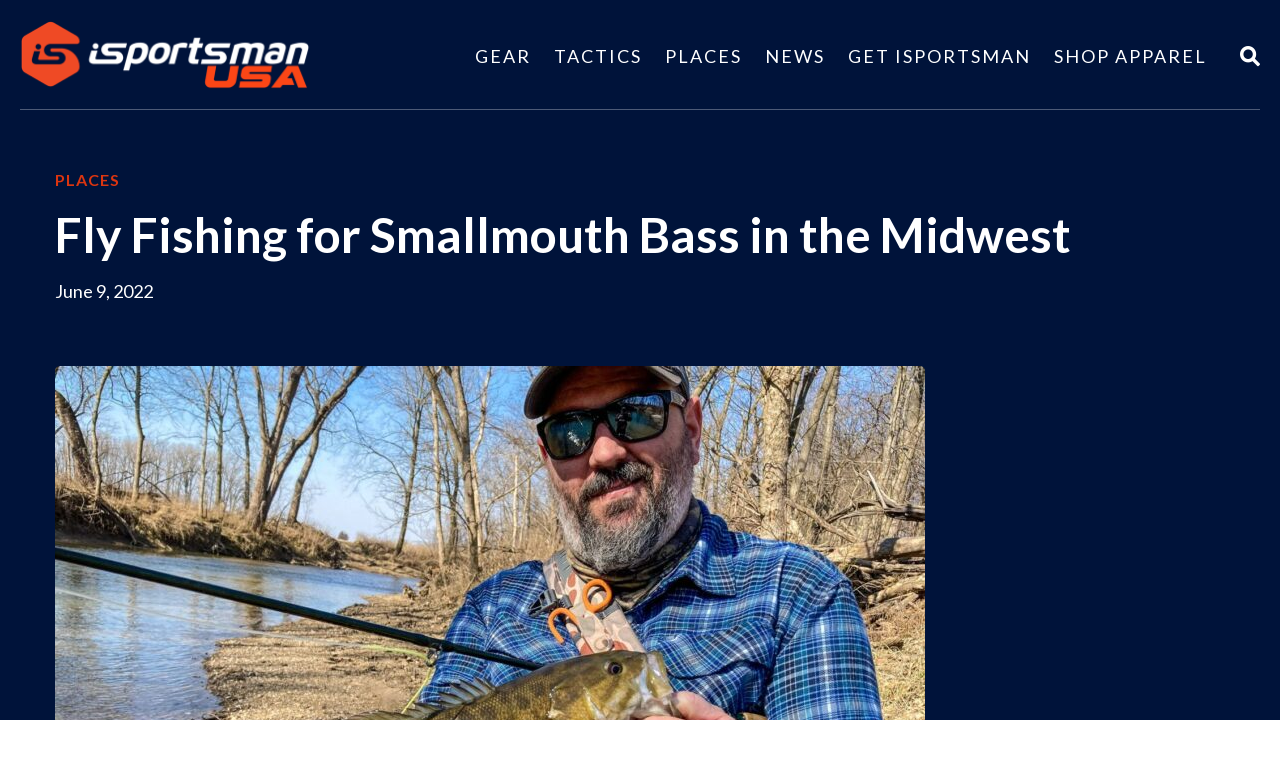

--- FILE ---
content_type: text/html; charset=UTF-8
request_url: https://isportsmanusa.com/places/fly-fishing-for-smallmouth-in-the-midwest/
body_size: 15184
content:
<!DOCTYPE html>
<head>
	<!--GSOWIFBBSOWOFI4187591-->

		
<meta name="MobileOptimized" content="width" />
<meta name="HandheldFriendly" content="True"/>
<meta name="viewport" content="width=device-width, initial-scale=1.0, user-scalable=0, minimum-scale=1.0, maximum-scale=1.0" />
<link rel="index" title="iSportsman USA" href="https://isportsmanusa.com/" />
	<style>img:is([sizes="auto" i], [sizes^="auto," i]) { contain-intrinsic-size: 3000px 1500px }</style>
	
		<!-- All in One SEO 4.9.3 - aioseo.com -->
		<title>Fly Fishing for Smallmouth Bass in the Midwest</title>
	<meta name="description" content="Ready to reel in some smallmouth bass? Get your gear ready and start planning your next fishing adventure! Read more on iSportsmanUSA today." />
	<meta name="robots" content="max-image-preview:large" />
	<meta name="author" content="Victoria Tillinghast"/>
	<link rel="canonical" href="https://isportsmanusa.com/places/fly-fishing-for-smallmouth-in-the-midwest/" />
	<meta name="generator" content="All in One SEO (AIOSEO) 4.9.3" />
		<meta property="og:locale" content="en_US" />
		<meta property="og:site_name" content="iSportsman USA -" />
		<meta property="og:type" content="article" />
		<meta property="og:title" content="Fly Fishing for Smallmouth Bass in the Midwest" />
		<meta property="og:description" content="Ready to reel in some smallmouth bass? Get your gear ready and start planning your next fishing adventure! Read more on iSportsmanUSA today." />
		<meta property="og:url" content="https://isportsmanusa.com/places/fly-fishing-for-smallmouth-in-the-midwest/" />
		<meta property="og:image" content="https://isportsmanusa.com/wp-content/uploads/2023/08/share@2x.png" />
		<meta property="og:image:secure_url" content="https://isportsmanusa.com/wp-content/uploads/2023/08/share@2x.png" />
		<meta property="og:image:width" content="2400" />
		<meta property="og:image:height" content="1260" />
		<meta property="article:published_time" content="2022-06-09T15:48:53+00:00" />
		<meta property="article:modified_time" content="2024-11-06T18:51:10+00:00" />
		<meta property="article:publisher" content="https://www.facebook.com/iSportsmanUSA" />
		<meta name="twitter:card" content="summary_large_image" />
		<meta name="twitter:title" content="Fly Fishing for Smallmouth Bass in the Midwest" />
		<meta name="twitter:description" content="Ready to reel in some smallmouth bass? Get your gear ready and start planning your next fishing adventure! Read more on iSportsmanUSA today." />
		<meta name="twitter:image" content="https://isportsmanusa.com/wp-content/uploads/2023/08/share@2x.png" />
		<script type="application/ld+json" class="aioseo-schema">
			{"@context":"https:\/\/schema.org","@graph":[{"@type":"BlogPosting","@id":"https:\/\/isportsmanusa.com\/places\/fly-fishing-for-smallmouth-in-the-midwest\/#blogposting","name":"Fly Fishing for Smallmouth Bass in the Midwest","headline":"Fly Fishing for Smallmouth Bass in the Midwest","author":{"@id":"https:\/\/isportsmanusa.com\/author\/vtillinghast\/#author"},"publisher":{"@id":"https:\/\/isportsmanusa.com\/#organization"},"image":{"@type":"ImageObject","url":"https:\/\/isportsmanusa.com\/wp-content\/uploads\/2023\/07\/https___bucketeer-e05bbc84-baa3-437e-9518-adb32be77984.s3.amazonaws.com_public_images_15cfb539-9087-47d9-871f-1b2241ab8aac_1536x1094.jpeg","width":1536,"height":1094,"caption":"A fishermen holding a smallmouth bass"},"datePublished":"2022-06-09T15:48:53+00:00","dateModified":"2024-11-06T18:51:10+00:00","inLanguage":"en-US","mainEntityOfPage":{"@id":"https:\/\/isportsmanusa.com\/places\/fly-fishing-for-smallmouth-in-the-midwest\/#webpage"},"isPartOf":{"@id":"https:\/\/isportsmanusa.com\/places\/fly-fishing-for-smallmouth-in-the-midwest\/#webpage"},"articleSection":"Places, bass, fish, fishing, freshwater, smallmouth bass"},{"@type":"BreadcrumbList","@id":"https:\/\/isportsmanusa.com\/places\/fly-fishing-for-smallmouth-in-the-midwest\/#breadcrumblist","itemListElement":[{"@type":"ListItem","@id":"https:\/\/isportsmanusa.com#listItem","position":1,"name":"Home","item":"https:\/\/isportsmanusa.com","nextItem":{"@type":"ListItem","@id":"https:\/\/isportsmanusa.com\/category\/places\/#listItem","name":"Places"}},{"@type":"ListItem","@id":"https:\/\/isportsmanusa.com\/category\/places\/#listItem","position":2,"name":"Places","item":"https:\/\/isportsmanusa.com\/category\/places\/","nextItem":{"@type":"ListItem","@id":"https:\/\/isportsmanusa.com\/places\/fly-fishing-for-smallmouth-in-the-midwest\/#listItem","name":"Fly Fishing for Smallmouth Bass in the Midwest"},"previousItem":{"@type":"ListItem","@id":"https:\/\/isportsmanusa.com#listItem","name":"Home"}},{"@type":"ListItem","@id":"https:\/\/isportsmanusa.com\/places\/fly-fishing-for-smallmouth-in-the-midwest\/#listItem","position":3,"name":"Fly Fishing for Smallmouth Bass in the Midwest","previousItem":{"@type":"ListItem","@id":"https:\/\/isportsmanusa.com\/category\/places\/#listItem","name":"Places"}}]},{"@type":"Organization","@id":"https:\/\/isportsmanusa.com\/#organization","name":"iSportsman USA","url":"https:\/\/isportsmanusa.com\/","logo":{"@type":"ImageObject","url":"https:\/\/isportsmanusa.com\/wp-content\/uploads\/2023\/08\/login@2x.png","@id":"https:\/\/isportsmanusa.com\/places\/fly-fishing-for-smallmouth-in-the-midwest\/#organizationLogo","width":796,"height":186},"image":{"@id":"https:\/\/isportsmanusa.com\/places\/fly-fishing-for-smallmouth-in-the-midwest\/#organizationLogo"},"sameAs":["https:\/\/www.facebook.com\/iSportsmanUSA","https:\/\/www.instagram.com\/isportsmanusa\/","https:\/\/www.youtube.com\/@isportsman","https:\/\/www.linkedin.com\/company\/isportsman"]},{"@type":"Person","@id":"https:\/\/isportsmanusa.com\/author\/vtillinghast\/#author","url":"https:\/\/isportsmanusa.com\/author\/vtillinghast\/","name":"Victoria Tillinghast","image":{"@type":"ImageObject","@id":"https:\/\/isportsmanusa.com\/places\/fly-fishing-for-smallmouth-in-the-midwest\/#authorImage","url":"https:\/\/secure.gravatar.com\/avatar\/5652c7416fa3a7cc1573e534d56e52a0bd9424374fc3af2ee6ba6972920f6931?s=96&d=mm&r=g","width":96,"height":96,"caption":"Victoria Tillinghast"}},{"@type":"WebPage","@id":"https:\/\/isportsmanusa.com\/places\/fly-fishing-for-smallmouth-in-the-midwest\/#webpage","url":"https:\/\/isportsmanusa.com\/places\/fly-fishing-for-smallmouth-in-the-midwest\/","name":"Fly Fishing for Smallmouth Bass in the Midwest","description":"Ready to reel in some smallmouth bass? Get your gear ready and start planning your next fishing adventure! Read more on iSportsmanUSA today.","inLanguage":"en-US","isPartOf":{"@id":"https:\/\/isportsmanusa.com\/#website"},"breadcrumb":{"@id":"https:\/\/isportsmanusa.com\/places\/fly-fishing-for-smallmouth-in-the-midwest\/#breadcrumblist"},"author":{"@id":"https:\/\/isportsmanusa.com\/author\/vtillinghast\/#author"},"creator":{"@id":"https:\/\/isportsmanusa.com\/author\/vtillinghast\/#author"},"image":{"@type":"ImageObject","url":"https:\/\/isportsmanusa.com\/wp-content\/uploads\/2023\/07\/https___bucketeer-e05bbc84-baa3-437e-9518-adb32be77984.s3.amazonaws.com_public_images_15cfb539-9087-47d9-871f-1b2241ab8aac_1536x1094.jpeg","@id":"https:\/\/isportsmanusa.com\/places\/fly-fishing-for-smallmouth-in-the-midwest\/#mainImage","width":1536,"height":1094,"caption":"A fishermen holding a smallmouth bass"},"primaryImageOfPage":{"@id":"https:\/\/isportsmanusa.com\/places\/fly-fishing-for-smallmouth-in-the-midwest\/#mainImage"},"datePublished":"2022-06-09T15:48:53+00:00","dateModified":"2024-11-06T18:51:10+00:00"},{"@type":"WebSite","@id":"https:\/\/isportsmanusa.com\/#website","url":"https:\/\/isportsmanusa.com\/","name":"iSportsman USA","inLanguage":"en-US","publisher":{"@id":"https:\/\/isportsmanusa.com\/#organization"}}]}
		</script>
		<!-- All in One SEO -->

<link rel='dns-prefetch' href='//ajax.googleapis.com' />
		<!-- This site uses the Google Analytics by MonsterInsights plugin v9.11.1 - Using Analytics tracking - https://www.monsterinsights.com/ -->
							<script src="//www.googletagmanager.com/gtag/js?id=G-GS1N68BMG4"  data-cfasync="false" data-wpfc-render="false" type="text/javascript" async></script>
			<script data-cfasync="false" data-wpfc-render="false" type="text/javascript">
				var mi_version = '9.11.1';
				var mi_track_user = true;
				var mi_no_track_reason = '';
								var MonsterInsightsDefaultLocations = {"page_location":"https:\/\/isportsmanusa.com\/places\/fly-fishing-for-smallmouth-in-the-midwest\/"};
								MonsterInsightsDefaultLocations.page_location = window.location.href;
								if ( typeof MonsterInsightsPrivacyGuardFilter === 'function' ) {
					var MonsterInsightsLocations = (typeof MonsterInsightsExcludeQuery === 'object') ? MonsterInsightsPrivacyGuardFilter( MonsterInsightsExcludeQuery ) : MonsterInsightsPrivacyGuardFilter( MonsterInsightsDefaultLocations );
				} else {
					var MonsterInsightsLocations = (typeof MonsterInsightsExcludeQuery === 'object') ? MonsterInsightsExcludeQuery : MonsterInsightsDefaultLocations;
				}

								var disableStrs = [
										'ga-disable-G-GS1N68BMG4',
									];

				/* Function to detect opted out users */
				function __gtagTrackerIsOptedOut() {
					for (var index = 0; index < disableStrs.length; index++) {
						if (document.cookie.indexOf(disableStrs[index] + '=true') > -1) {
							return true;
						}
					}

					return false;
				}

				/* Disable tracking if the opt-out cookie exists. */
				if (__gtagTrackerIsOptedOut()) {
					for (var index = 0; index < disableStrs.length; index++) {
						window[disableStrs[index]] = true;
					}
				}

				/* Opt-out function */
				function __gtagTrackerOptout() {
					for (var index = 0; index < disableStrs.length; index++) {
						document.cookie = disableStrs[index] + '=true; expires=Thu, 31 Dec 2099 23:59:59 UTC; path=/';
						window[disableStrs[index]] = true;
					}
				}

				if ('undefined' === typeof gaOptout) {
					function gaOptout() {
						__gtagTrackerOptout();
					}
				}
								window.dataLayer = window.dataLayer || [];

				window.MonsterInsightsDualTracker = {
					helpers: {},
					trackers: {},
				};
				if (mi_track_user) {
					function __gtagDataLayer() {
						dataLayer.push(arguments);
					}

					function __gtagTracker(type, name, parameters) {
						if (!parameters) {
							parameters = {};
						}

						if (parameters.send_to) {
							__gtagDataLayer.apply(null, arguments);
							return;
						}

						if (type === 'event') {
														parameters.send_to = monsterinsights_frontend.v4_id;
							var hookName = name;
							if (typeof parameters['event_category'] !== 'undefined') {
								hookName = parameters['event_category'] + ':' + name;
							}

							if (typeof MonsterInsightsDualTracker.trackers[hookName] !== 'undefined') {
								MonsterInsightsDualTracker.trackers[hookName](parameters);
							} else {
								__gtagDataLayer('event', name, parameters);
							}
							
						} else {
							__gtagDataLayer.apply(null, arguments);
						}
					}

					__gtagTracker('js', new Date());
					__gtagTracker('set', {
						'developer_id.dZGIzZG': true,
											});
					if ( MonsterInsightsLocations.page_location ) {
						__gtagTracker('set', MonsterInsightsLocations);
					}
										__gtagTracker('config', 'G-GS1N68BMG4', {"forceSSL":"true","link_attribution":"true"} );
										window.gtag = __gtagTracker;										(function () {
						/* https://developers.google.com/analytics/devguides/collection/analyticsjs/ */
						/* ga and __gaTracker compatibility shim. */
						var noopfn = function () {
							return null;
						};
						var newtracker = function () {
							return new Tracker();
						};
						var Tracker = function () {
							return null;
						};
						var p = Tracker.prototype;
						p.get = noopfn;
						p.set = noopfn;
						p.send = function () {
							var args = Array.prototype.slice.call(arguments);
							args.unshift('send');
							__gaTracker.apply(null, args);
						};
						var __gaTracker = function () {
							var len = arguments.length;
							if (len === 0) {
								return;
							}
							var f = arguments[len - 1];
							if (typeof f !== 'object' || f === null || typeof f.hitCallback !== 'function') {
								if ('send' === arguments[0]) {
									var hitConverted, hitObject = false, action;
									if ('event' === arguments[1]) {
										if ('undefined' !== typeof arguments[3]) {
											hitObject = {
												'eventAction': arguments[3],
												'eventCategory': arguments[2],
												'eventLabel': arguments[4],
												'value': arguments[5] ? arguments[5] : 1,
											}
										}
									}
									if ('pageview' === arguments[1]) {
										if ('undefined' !== typeof arguments[2]) {
											hitObject = {
												'eventAction': 'page_view',
												'page_path': arguments[2],
											}
										}
									}
									if (typeof arguments[2] === 'object') {
										hitObject = arguments[2];
									}
									if (typeof arguments[5] === 'object') {
										Object.assign(hitObject, arguments[5]);
									}
									if ('undefined' !== typeof arguments[1].hitType) {
										hitObject = arguments[1];
										if ('pageview' === hitObject.hitType) {
											hitObject.eventAction = 'page_view';
										}
									}
									if (hitObject) {
										action = 'timing' === arguments[1].hitType ? 'timing_complete' : hitObject.eventAction;
										hitConverted = mapArgs(hitObject);
										__gtagTracker('event', action, hitConverted);
									}
								}
								return;
							}

							function mapArgs(args) {
								var arg, hit = {};
								var gaMap = {
									'eventCategory': 'event_category',
									'eventAction': 'event_action',
									'eventLabel': 'event_label',
									'eventValue': 'event_value',
									'nonInteraction': 'non_interaction',
									'timingCategory': 'event_category',
									'timingVar': 'name',
									'timingValue': 'value',
									'timingLabel': 'event_label',
									'page': 'page_path',
									'location': 'page_location',
									'title': 'page_title',
									'referrer' : 'page_referrer',
								};
								for (arg in args) {
																		if (!(!args.hasOwnProperty(arg) || !gaMap.hasOwnProperty(arg))) {
										hit[gaMap[arg]] = args[arg];
									} else {
										hit[arg] = args[arg];
									}
								}
								return hit;
							}

							try {
								f.hitCallback();
							} catch (ex) {
							}
						};
						__gaTracker.create = newtracker;
						__gaTracker.getByName = newtracker;
						__gaTracker.getAll = function () {
							return [];
						};
						__gaTracker.remove = noopfn;
						__gaTracker.loaded = true;
						window['__gaTracker'] = __gaTracker;
					})();
									} else {
										console.log("");
					(function () {
						function __gtagTracker() {
							return null;
						}

						window['__gtagTracker'] = __gtagTracker;
						window['gtag'] = __gtagTracker;
					})();
									}
			</script>
							<!-- / Google Analytics by MonsterInsights -->
		<script type="text/javascript">
/* <![CDATA[ */
window._wpemojiSettings = {"baseUrl":"https:\/\/s.w.org\/images\/core\/emoji\/16.0.1\/72x72\/","ext":".png","svgUrl":"https:\/\/s.w.org\/images\/core\/emoji\/16.0.1\/svg\/","svgExt":".svg","source":{"concatemoji":"https:\/\/isportsmanusa.com\/wp-includes\/js\/wp-emoji-release.min.js"}};
/*! This file is auto-generated */
!function(s,n){var o,i,e;function c(e){try{var t={supportTests:e,timestamp:(new Date).valueOf()};sessionStorage.setItem(o,JSON.stringify(t))}catch(e){}}function p(e,t,n){e.clearRect(0,0,e.canvas.width,e.canvas.height),e.fillText(t,0,0);var t=new Uint32Array(e.getImageData(0,0,e.canvas.width,e.canvas.height).data),a=(e.clearRect(0,0,e.canvas.width,e.canvas.height),e.fillText(n,0,0),new Uint32Array(e.getImageData(0,0,e.canvas.width,e.canvas.height).data));return t.every(function(e,t){return e===a[t]})}function u(e,t){e.clearRect(0,0,e.canvas.width,e.canvas.height),e.fillText(t,0,0);for(var n=e.getImageData(16,16,1,1),a=0;a<n.data.length;a++)if(0!==n.data[a])return!1;return!0}function f(e,t,n,a){switch(t){case"flag":return n(e,"\ud83c\udff3\ufe0f\u200d\u26a7\ufe0f","\ud83c\udff3\ufe0f\u200b\u26a7\ufe0f")?!1:!n(e,"\ud83c\udde8\ud83c\uddf6","\ud83c\udde8\u200b\ud83c\uddf6")&&!n(e,"\ud83c\udff4\udb40\udc67\udb40\udc62\udb40\udc65\udb40\udc6e\udb40\udc67\udb40\udc7f","\ud83c\udff4\u200b\udb40\udc67\u200b\udb40\udc62\u200b\udb40\udc65\u200b\udb40\udc6e\u200b\udb40\udc67\u200b\udb40\udc7f");case"emoji":return!a(e,"\ud83e\udedf")}return!1}function g(e,t,n,a){var r="undefined"!=typeof WorkerGlobalScope&&self instanceof WorkerGlobalScope?new OffscreenCanvas(300,150):s.createElement("canvas"),o=r.getContext("2d",{willReadFrequently:!0}),i=(o.textBaseline="top",o.font="600 32px Arial",{});return e.forEach(function(e){i[e]=t(o,e,n,a)}),i}function t(e){var t=s.createElement("script");t.src=e,t.defer=!0,s.head.appendChild(t)}"undefined"!=typeof Promise&&(o="wpEmojiSettingsSupports",i=["flag","emoji"],n.supports={everything:!0,everythingExceptFlag:!0},e=new Promise(function(e){s.addEventListener("DOMContentLoaded",e,{once:!0})}),new Promise(function(t){var n=function(){try{var e=JSON.parse(sessionStorage.getItem(o));if("object"==typeof e&&"number"==typeof e.timestamp&&(new Date).valueOf()<e.timestamp+604800&&"object"==typeof e.supportTests)return e.supportTests}catch(e){}return null}();if(!n){if("undefined"!=typeof Worker&&"undefined"!=typeof OffscreenCanvas&&"undefined"!=typeof URL&&URL.createObjectURL&&"undefined"!=typeof Blob)try{var e="postMessage("+g.toString()+"("+[JSON.stringify(i),f.toString(),p.toString(),u.toString()].join(",")+"));",a=new Blob([e],{type:"text/javascript"}),r=new Worker(URL.createObjectURL(a),{name:"wpTestEmojiSupports"});return void(r.onmessage=function(e){c(n=e.data),r.terminate(),t(n)})}catch(e){}c(n=g(i,f,p,u))}t(n)}).then(function(e){for(var t in e)n.supports[t]=e[t],n.supports.everything=n.supports.everything&&n.supports[t],"flag"!==t&&(n.supports.everythingExceptFlag=n.supports.everythingExceptFlag&&n.supports[t]);n.supports.everythingExceptFlag=n.supports.everythingExceptFlag&&!n.supports.flag,n.DOMReady=!1,n.readyCallback=function(){n.DOMReady=!0}}).then(function(){return e}).then(function(){var e;n.supports.everything||(n.readyCallback(),(e=n.source||{}).concatemoji?t(e.concatemoji):e.wpemoji&&e.twemoji&&(t(e.twemoji),t(e.wpemoji)))}))}((window,document),window._wpemojiSettings);
/* ]]> */
</script>
<style id='wp-emoji-styles-inline-css' type='text/css'>

	img.wp-smiley, img.emoji {
		display: inline !important;
		border: none !important;
		box-shadow: none !important;
		height: 1em !important;
		width: 1em !important;
		margin: 0 0.07em !important;
		vertical-align: -0.1em !important;
		background: none !important;
		padding: 0 !important;
	}
</style>
<link rel='stylesheet' id='wp-block-library-css' href='https://isportsmanusa.com/wp-includes/css/dist/block-library/style.min.css' type='text/css' media='all' />
<style id='classic-theme-styles-inline-css' type='text/css'>
/*! This file is auto-generated */
.wp-block-button__link{color:#fff;background-color:#32373c;border-radius:9999px;box-shadow:none;text-decoration:none;padding:calc(.667em + 2px) calc(1.333em + 2px);font-size:1.125em}.wp-block-file__button{background:#32373c;color:#fff;text-decoration:none}
</style>
<link rel='stylesheet' id='aioseo/css/src/vue/standalone/blocks/table-of-contents/global.scss-css' href='https://isportsmanusa.com/wp-content/plugins/all-in-one-seo-pack/dist/Lite/assets/css/table-of-contents/global.e90f6d47.css' type='text/css' media='all' />
<style id='global-styles-inline-css' type='text/css'>
:root{--wp--preset--aspect-ratio--square: 1;--wp--preset--aspect-ratio--4-3: 4/3;--wp--preset--aspect-ratio--3-4: 3/4;--wp--preset--aspect-ratio--3-2: 3/2;--wp--preset--aspect-ratio--2-3: 2/3;--wp--preset--aspect-ratio--16-9: 16/9;--wp--preset--aspect-ratio--9-16: 9/16;--wp--preset--color--black: #000000;--wp--preset--color--cyan-bluish-gray: #abb8c3;--wp--preset--color--white: #ffffff;--wp--preset--color--pale-pink: #f78da7;--wp--preset--color--vivid-red: #cf2e2e;--wp--preset--color--luminous-vivid-orange: #ff6900;--wp--preset--color--luminous-vivid-amber: #fcb900;--wp--preset--color--light-green-cyan: #7bdcb5;--wp--preset--color--vivid-green-cyan: #00d084;--wp--preset--color--pale-cyan-blue: #8ed1fc;--wp--preset--color--vivid-cyan-blue: #0693e3;--wp--preset--color--vivid-purple: #9b51e0;--wp--preset--gradient--vivid-cyan-blue-to-vivid-purple: linear-gradient(135deg,rgba(6,147,227,1) 0%,rgb(155,81,224) 100%);--wp--preset--gradient--light-green-cyan-to-vivid-green-cyan: linear-gradient(135deg,rgb(122,220,180) 0%,rgb(0,208,130) 100%);--wp--preset--gradient--luminous-vivid-amber-to-luminous-vivid-orange: linear-gradient(135deg,rgba(252,185,0,1) 0%,rgba(255,105,0,1) 100%);--wp--preset--gradient--luminous-vivid-orange-to-vivid-red: linear-gradient(135deg,rgba(255,105,0,1) 0%,rgb(207,46,46) 100%);--wp--preset--gradient--very-light-gray-to-cyan-bluish-gray: linear-gradient(135deg,rgb(238,238,238) 0%,rgb(169,184,195) 100%);--wp--preset--gradient--cool-to-warm-spectrum: linear-gradient(135deg,rgb(74,234,220) 0%,rgb(151,120,209) 20%,rgb(207,42,186) 40%,rgb(238,44,130) 60%,rgb(251,105,98) 80%,rgb(254,248,76) 100%);--wp--preset--gradient--blush-light-purple: linear-gradient(135deg,rgb(255,206,236) 0%,rgb(152,150,240) 100%);--wp--preset--gradient--blush-bordeaux: linear-gradient(135deg,rgb(254,205,165) 0%,rgb(254,45,45) 50%,rgb(107,0,62) 100%);--wp--preset--gradient--luminous-dusk: linear-gradient(135deg,rgb(255,203,112) 0%,rgb(199,81,192) 50%,rgb(65,88,208) 100%);--wp--preset--gradient--pale-ocean: linear-gradient(135deg,rgb(255,245,203) 0%,rgb(182,227,212) 50%,rgb(51,167,181) 100%);--wp--preset--gradient--electric-grass: linear-gradient(135deg,rgb(202,248,128) 0%,rgb(113,206,126) 100%);--wp--preset--gradient--midnight: linear-gradient(135deg,rgb(2,3,129) 0%,rgb(40,116,252) 100%);--wp--preset--font-size--small: 13px;--wp--preset--font-size--medium: 20px;--wp--preset--font-size--large: 36px;--wp--preset--font-size--x-large: 42px;--wp--preset--spacing--20: 0.44rem;--wp--preset--spacing--30: 0.67rem;--wp--preset--spacing--40: 1rem;--wp--preset--spacing--50: 1.5rem;--wp--preset--spacing--60: 2.25rem;--wp--preset--spacing--70: 3.38rem;--wp--preset--spacing--80: 5.06rem;--wp--preset--shadow--natural: 6px 6px 9px rgba(0, 0, 0, 0.2);--wp--preset--shadow--deep: 12px 12px 50px rgba(0, 0, 0, 0.4);--wp--preset--shadow--sharp: 6px 6px 0px rgba(0, 0, 0, 0.2);--wp--preset--shadow--outlined: 6px 6px 0px -3px rgba(255, 255, 255, 1), 6px 6px rgba(0, 0, 0, 1);--wp--preset--shadow--crisp: 6px 6px 0px rgba(0, 0, 0, 1);}:where(.is-layout-flex){gap: 0.5em;}:where(.is-layout-grid){gap: 0.5em;}body .is-layout-flex{display: flex;}.is-layout-flex{flex-wrap: wrap;align-items: center;}.is-layout-flex > :is(*, div){margin: 0;}body .is-layout-grid{display: grid;}.is-layout-grid > :is(*, div){margin: 0;}:where(.wp-block-columns.is-layout-flex){gap: 2em;}:where(.wp-block-columns.is-layout-grid){gap: 2em;}:where(.wp-block-post-template.is-layout-flex){gap: 1.25em;}:where(.wp-block-post-template.is-layout-grid){gap: 1.25em;}.has-black-color{color: var(--wp--preset--color--black) !important;}.has-cyan-bluish-gray-color{color: var(--wp--preset--color--cyan-bluish-gray) !important;}.has-white-color{color: var(--wp--preset--color--white) !important;}.has-pale-pink-color{color: var(--wp--preset--color--pale-pink) !important;}.has-vivid-red-color{color: var(--wp--preset--color--vivid-red) !important;}.has-luminous-vivid-orange-color{color: var(--wp--preset--color--luminous-vivid-orange) !important;}.has-luminous-vivid-amber-color{color: var(--wp--preset--color--luminous-vivid-amber) !important;}.has-light-green-cyan-color{color: var(--wp--preset--color--light-green-cyan) !important;}.has-vivid-green-cyan-color{color: var(--wp--preset--color--vivid-green-cyan) !important;}.has-pale-cyan-blue-color{color: var(--wp--preset--color--pale-cyan-blue) !important;}.has-vivid-cyan-blue-color{color: var(--wp--preset--color--vivid-cyan-blue) !important;}.has-vivid-purple-color{color: var(--wp--preset--color--vivid-purple) !important;}.has-black-background-color{background-color: var(--wp--preset--color--black) !important;}.has-cyan-bluish-gray-background-color{background-color: var(--wp--preset--color--cyan-bluish-gray) !important;}.has-white-background-color{background-color: var(--wp--preset--color--white) !important;}.has-pale-pink-background-color{background-color: var(--wp--preset--color--pale-pink) !important;}.has-vivid-red-background-color{background-color: var(--wp--preset--color--vivid-red) !important;}.has-luminous-vivid-orange-background-color{background-color: var(--wp--preset--color--luminous-vivid-orange) !important;}.has-luminous-vivid-amber-background-color{background-color: var(--wp--preset--color--luminous-vivid-amber) !important;}.has-light-green-cyan-background-color{background-color: var(--wp--preset--color--light-green-cyan) !important;}.has-vivid-green-cyan-background-color{background-color: var(--wp--preset--color--vivid-green-cyan) !important;}.has-pale-cyan-blue-background-color{background-color: var(--wp--preset--color--pale-cyan-blue) !important;}.has-vivid-cyan-blue-background-color{background-color: var(--wp--preset--color--vivid-cyan-blue) !important;}.has-vivid-purple-background-color{background-color: var(--wp--preset--color--vivid-purple) !important;}.has-black-border-color{border-color: var(--wp--preset--color--black) !important;}.has-cyan-bluish-gray-border-color{border-color: var(--wp--preset--color--cyan-bluish-gray) !important;}.has-white-border-color{border-color: var(--wp--preset--color--white) !important;}.has-pale-pink-border-color{border-color: var(--wp--preset--color--pale-pink) !important;}.has-vivid-red-border-color{border-color: var(--wp--preset--color--vivid-red) !important;}.has-luminous-vivid-orange-border-color{border-color: var(--wp--preset--color--luminous-vivid-orange) !important;}.has-luminous-vivid-amber-border-color{border-color: var(--wp--preset--color--luminous-vivid-amber) !important;}.has-light-green-cyan-border-color{border-color: var(--wp--preset--color--light-green-cyan) !important;}.has-vivid-green-cyan-border-color{border-color: var(--wp--preset--color--vivid-green-cyan) !important;}.has-pale-cyan-blue-border-color{border-color: var(--wp--preset--color--pale-cyan-blue) !important;}.has-vivid-cyan-blue-border-color{border-color: var(--wp--preset--color--vivid-cyan-blue) !important;}.has-vivid-purple-border-color{border-color: var(--wp--preset--color--vivid-purple) !important;}.has-vivid-cyan-blue-to-vivid-purple-gradient-background{background: var(--wp--preset--gradient--vivid-cyan-blue-to-vivid-purple) !important;}.has-light-green-cyan-to-vivid-green-cyan-gradient-background{background: var(--wp--preset--gradient--light-green-cyan-to-vivid-green-cyan) !important;}.has-luminous-vivid-amber-to-luminous-vivid-orange-gradient-background{background: var(--wp--preset--gradient--luminous-vivid-amber-to-luminous-vivid-orange) !important;}.has-luminous-vivid-orange-to-vivid-red-gradient-background{background: var(--wp--preset--gradient--luminous-vivid-orange-to-vivid-red) !important;}.has-very-light-gray-to-cyan-bluish-gray-gradient-background{background: var(--wp--preset--gradient--very-light-gray-to-cyan-bluish-gray) !important;}.has-cool-to-warm-spectrum-gradient-background{background: var(--wp--preset--gradient--cool-to-warm-spectrum) !important;}.has-blush-light-purple-gradient-background{background: var(--wp--preset--gradient--blush-light-purple) !important;}.has-blush-bordeaux-gradient-background{background: var(--wp--preset--gradient--blush-bordeaux) !important;}.has-luminous-dusk-gradient-background{background: var(--wp--preset--gradient--luminous-dusk) !important;}.has-pale-ocean-gradient-background{background: var(--wp--preset--gradient--pale-ocean) !important;}.has-electric-grass-gradient-background{background: var(--wp--preset--gradient--electric-grass) !important;}.has-midnight-gradient-background{background: var(--wp--preset--gradient--midnight) !important;}.has-small-font-size{font-size: var(--wp--preset--font-size--small) !important;}.has-medium-font-size{font-size: var(--wp--preset--font-size--medium) !important;}.has-large-font-size{font-size: var(--wp--preset--font-size--large) !important;}.has-x-large-font-size{font-size: var(--wp--preset--font-size--x-large) !important;}
:where(.wp-block-post-template.is-layout-flex){gap: 1.25em;}:where(.wp-block-post-template.is-layout-grid){gap: 1.25em;}
:where(.wp-block-columns.is-layout-flex){gap: 2em;}:where(.wp-block-columns.is-layout-grid){gap: 2em;}
:root :where(.wp-block-pullquote){font-size: 1.5em;line-height: 1.6;}
</style>
<link rel='stylesheet' id='reset-style-css' href='https://isportsmanusa.com/wp-content/themes/isportsmanusa/css/reset.css' type='text/css' media='all' />
<link rel='stylesheet' id='animsition-style-css' href='https://isportsmanusa.com/wp-content/themes/isportsmanusa/css/animsition.min.css' type='text/css' media='all' />
<link rel='stylesheet' id='css3-animate-it-style-css' href='https://isportsmanusa.com/wp-content/themes/isportsmanusa/css/animations.css' type='text/css' media='all' />
<link rel='stylesheet' id='swiper-style-css' href='https://isportsmanusa.com/wp-content/themes/isportsmanusa/css/swiper.min.css' type='text/css' media='all' />
<link rel='stylesheet' id='carousel-style-css' href='https://isportsmanusa.com/wp-content/themes/isportsmanusa/css/carousel.css' type='text/css' media='all' />
<link rel='stylesheet' id='bootstrap-style-css' href='https://isportsmanusa.com/wp-content/themes/isportsmanusa/css/bootstrap.min.css' type='text/css' media='all' />
<link rel='stylesheet' id='site-style-css' href='https://isportsmanusa.com/wp-content/themes/isportsmanusa/css/style.css' type='text/css' media='all' />
<link rel='stylesheet' id='searchwp-forms-css' href='https://isportsmanusa.com/wp-content/plugins/searchwp/assets/css/frontend/search-forms.css' type='text/css' media='all' />
<script type="text/javascript" src="https://isportsmanusa.com/wp-content/plugins/google-analytics-for-wordpress/assets/js/frontend-gtag.min.js" id="monsterinsights-frontend-script-js" async="async" data-wp-strategy="async"></script>
<script data-cfasync="false" data-wpfc-render="false" type="text/javascript" id='monsterinsights-frontend-script-js-extra'>/* <![CDATA[ */
var monsterinsights_frontend = {"js_events_tracking":"true","download_extensions":"doc,pdf,ppt,zip,xls,docx,pptx,xlsx","inbound_paths":"[{\"path\":\"\\\/go\\\/\",\"label\":\"affiliate\"},{\"path\":\"\\\/recommend\\\/\",\"label\":\"affiliate\"}]","home_url":"https:\/\/isportsmanusa.com","hash_tracking":"false","v4_id":"G-GS1N68BMG4"};/* ]]> */
</script>
<script type="text/javascript" src="https://ajax.googleapis.com/ajax/libs/jquery/2.1.3/jquery.min.js" id="jquery-js"></script>
<script type="text/javascript" id="3d-flip-book-client-locale-loader-js-extra">
/* <![CDATA[ */
var FB3D_CLIENT_LOCALE = {"ajaxurl":"https:\/\/isportsmanusa.com\/wp-admin\/admin-ajax.php","dictionary":{"Table of contents":"Table of contents","Close":"Close","Bookmarks":"Bookmarks","Thumbnails":"Thumbnails","Search":"Search","Share":"Share","Facebook":"Facebook","Twitter":"Twitter","Email":"Email","Play":"Play","Previous page":"Previous page","Next page":"Next page","Zoom in":"Zoom in","Zoom out":"Zoom out","Fit view":"Fit view","Auto play":"Auto play","Full screen":"Full screen","More":"More","Smart pan":"Smart pan","Single page":"Single page","Sounds":"Sounds","Stats":"Stats","Print":"Print","Download":"Download","Goto first page":"Goto first page","Goto last page":"Goto last page"},"images":"https:\/\/isportsmanusa.com\/wp-content\/plugins\/interactive-3d-flipbook-powered-physics-engine\/assets\/images\/","jsData":{"urls":[],"posts":{"ids_mis":[],"ids":[]},"pages":[],"firstPages":[],"bookCtrlProps":[],"bookTemplates":[]},"key":"3d-flip-book","pdfJS":{"pdfJsLib":"https:\/\/isportsmanusa.com\/wp-content\/plugins\/interactive-3d-flipbook-powered-physics-engine\/assets\/js\/pdf.min.js?ver=4.3.136","pdfJsWorker":"https:\/\/isportsmanusa.com\/wp-content\/plugins\/interactive-3d-flipbook-powered-physics-engine\/assets\/js\/pdf.worker.js?ver=4.3.136","stablePdfJsLib":"https:\/\/isportsmanusa.com\/wp-content\/plugins\/interactive-3d-flipbook-powered-physics-engine\/assets\/js\/stable\/pdf.min.js?ver=2.5.207","stablePdfJsWorker":"https:\/\/isportsmanusa.com\/wp-content\/plugins\/interactive-3d-flipbook-powered-physics-engine\/assets\/js\/stable\/pdf.worker.js?ver=2.5.207","pdfJsCMapUrl":"https:\/\/isportsmanusa.com\/wp-content\/plugins\/interactive-3d-flipbook-powered-physics-engine\/assets\/cmaps\/"},"cacheurl":"https:\/\/isportsmanusa.com\/wp-content\/uploads\/3d-flip-book\/cache\/","pluginsurl":"https:\/\/isportsmanusa.com\/wp-content\/plugins\/","pluginurl":"https:\/\/isportsmanusa.com\/wp-content\/plugins\/interactive-3d-flipbook-powered-physics-engine\/","thumbnailSize":{"width":"150","height":"150"},"version":"1.16.17"};
/* ]]> */
</script>
<script type="text/javascript" src="https://isportsmanusa.com/wp-content/plugins/interactive-3d-flipbook-powered-physics-engine/assets/js/client-locale-loader.js" id="3d-flip-book-client-locale-loader-js" async="async" data-wp-strategy="async"></script>
<script type="text/javascript" id="track-the-click-js-extra">
/* <![CDATA[ */
var ajax_var = {"nonce":"f7d9cf1acb"};
var ttc_data = {"proBeacon":""};
/* ]]> */
</script>
<script type="text/javascript" src="https://isportsmanusa.com/wp-content/plugins/track-the-click/public/js/track-the-click-public.js" id="track-the-click-js" data-noptimize="true" data-no-optimize="1"></script>
<script type="text/javascript" id="track-the-click-js-after" data-noptimize="true" data-no-optimize="1">
/* <![CDATA[ */
function getHomeURL() {return "https://isportsmanusa.com";}
function getPostID() {return 472;}
function showClickCounts() {return false;}
/* ]]> */
</script>
<script type="text/javascript" src="https://isportsmanusa.com/wp-content/plugins/wonderplugin-lightbox/engine/wonderpluginlightbox.js" id="wonderplugin-lightbox-script-js"></script>
<link rel="https://api.w.org/" href="https://isportsmanusa.com/wp-json/" /><link rel="alternate" title="JSON" type="application/json" href="https://isportsmanusa.com/wp-json/wp/v2/posts/472" /><link rel="EditURI" type="application/rsd+xml" title="RSD" href="https://isportsmanusa.com/xmlrpc.php?rsd" />
<link rel='shortlink' href='https://isportsmanusa.com/?p=472' />
<link rel="alternate" title="oEmbed (JSON)" type="application/json+oembed" href="https://isportsmanusa.com/wp-json/oembed/1.0/embed?url=https%3A%2F%2Fisportsmanusa.com%2Fplaces%2Ffly-fishing-for-smallmouth-in-the-midwest%2F" />
<link rel="alternate" title="oEmbed (XML)" type="text/xml+oembed" href="https://isportsmanusa.com/wp-json/oembed/1.0/embed?url=https%3A%2F%2Fisportsmanusa.com%2Fplaces%2Ffly-fishing-for-smallmouth-in-the-midwest%2F&#038;format=xml" />
<link rel="icon" href="https://isportsmanusa.com/wp-content/uploads/2023/06/cropped-favicon-120x120.png" sizes="32x32" />
<link rel="icon" href="https://isportsmanusa.com/wp-content/uploads/2023/06/cropped-favicon-300x300.png" sizes="192x192" />
<link rel="apple-touch-icon" href="https://isportsmanusa.com/wp-content/uploads/2023/06/cropped-favicon-300x300.png" />
<meta name="msapplication-TileImage" content="https://isportsmanusa.com/wp-content/uploads/2023/06/cropped-favicon-300x300.png" />
<link rel="dns-prefetch" href="//i.armanet.us">
<link rel="preconnect" href="https://i.armanet.us">
<link rel="dns-prefetch" href="//srv.armanet.us">
<link rel="preconnect" href="https://srv.armanet.us">
<script src="https://assets.armanet.us/armanet-pxl.js" defer></script>
	
<!-- Google tag (gtag.js) -->
<script async src="https://www.googletagmanager.com/gtag/js?id=G-607LBP5WRH"></script>
<script>
  window.dataLayer = window.dataLayer || [];
  function gtag(){dataLayer.push(arguments);}
  gtag('js', new Date());

  gtag('config', 'G-607LBP5WRH');
</script>
</head>
<body id="preload" class="wp-singular post-template-default single single-post postid-472 single-format-standard wp-theme-isportsmanusa animsition">
<div class="wrap">
<!-- begin header -->
<header>
	<div id="header-container" class="container-fluid">
		<div class="container xlarge-container">
			<div>
				<div>
					<a href="https://isportsmanusa.com">
						<img class="lazy" data-src="https://isportsmanusa.com/wp-content/themes/isportsmanusa/images/logo.png" alt="iSportsman USA" />
					</a>
				</div>
				<div>
					<div class="menu-main-menu-container"><ul id="menu-main-menu" class="menu"><li id="menu-item-169" class="menu-item menu-item-type-taxonomy menu-item-object-category menu-item-169"><a href="https://isportsmanusa.com/category/gear/">Gear</a></li>
<li id="menu-item-170" class="menu-item menu-item-type-taxonomy menu-item-object-category menu-item-170"><a href="https://isportsmanusa.com/category/tactics/">Tactics</a></li>
<li id="menu-item-172" class="menu-item menu-item-type-taxonomy menu-item-object-category current-post-ancestor current-menu-parent current-post-parent menu-item-172"><a href="https://isportsmanusa.com/category/places/">Places</a></li>
<li id="menu-item-171" class="menu-item menu-item-type-taxonomy menu-item-object-category menu-item-171"><a href="https://isportsmanusa.com/category/news/">News</a></li>
<li id="menu-item-2325" class="menu-item menu-item-type-custom menu-item-object-custom menu-item-2325"><a href="https://isportsman.com/">Get iSportsman</a></li>
<li id="menu-item-3554" class="menu-item menu-item-type-custom menu-item-object-custom menu-item-3554"><a href="https://shop.isportsman.com/">Shop Apparel</a></li>
</ul></div>					<a href="#" id="search-toggle">
						<span class="icon-search"></span>
					</a>
				</div>
			</div>
		</div>
		<a href="#" id="mobile-menu-icon">
			<span class="icon-menu"></span>
		</a>
	</div>
	<div id="mobile-menu">
		<div id="mobile-menu-header">
			<div>
				<a href="https://isportsmanusa.com">
					<img class="lazy" data-src="https://isportsmanusa.com/wp-content/themes/isportsmanusa/images/logo.png" alt="iSportsman USA" />
				</a>
			</div>
			<div>
				<a href="#" id="close-mobile-menu">
					<span class="icon-close"></span>
				</a>
			</div>
		</div>
		<div id="mobile-menu-content">
			<div id="mobile-menu-search">
				<div id="search-form-container">
	<form action="/" method="get">
		<div id="search-wrapper">
			<input type="text" name="s" id="search" value="" placeholder="Search" />
			<button type="submit">
				<span class="icon-arrow"></span>
			</button>
		</div>
	</form>
</div>			</div>
			<div class="menu-main-menu-container"><ul id="menu-main-menu-1" class="menu"><li class="menu-item menu-item-type-taxonomy menu-item-object-category menu-item-169"><a href="https://isportsmanusa.com/category/gear/">Gear</a></li>
<li class="menu-item menu-item-type-taxonomy menu-item-object-category menu-item-170"><a href="https://isportsmanusa.com/category/tactics/">Tactics</a></li>
<li class="menu-item menu-item-type-taxonomy menu-item-object-category current-post-ancestor current-menu-parent current-post-parent menu-item-172"><a href="https://isportsmanusa.com/category/places/">Places</a></li>
<li class="menu-item menu-item-type-taxonomy menu-item-object-category menu-item-171"><a href="https://isportsmanusa.com/category/news/">News</a></li>
<li class="menu-item menu-item-type-custom menu-item-object-custom menu-item-2325"><a href="https://isportsman.com/">Get iSportsman</a></li>
<li class="menu-item menu-item-type-custom menu-item-object-custom menu-item-3554"><a href="https://shop.isportsman.com/">Shop Apparel</a></li>
</ul></div>		</div>
	</div>
	<div id="search-modal-container">
		<a href="#" id="close-search-modal">
			<span class="icon-close"></span>
		</a>
		<div class="container xsmall-container">
			<div id="search-form-container">
	<form action="/" method="get">
		<div id="search-wrapper">
			<input type="text" name="s" id="search" value="" placeholder="Search" />
			<button type="submit">
				<span class="icon-arrow"></span>
			</button>
		</div>
	</form>
</div>		</div>
	</div>
</header>

<!-- begin content -->
<div id="content" role="main" class="post-472 post type-post status-publish format-standard has-post-thumbnail hentry category-places tag-bass tag-fish tag-fishing tag-freshwater tag-smallmouth-bass">
	<div id="single-post-header-container" class="container-fluid">
		<div class="container">
								<h5>Places</h5>
						<h1>Fly Fishing for Smallmouth Bass in the Midwest</h1>
			<p>June 9, 2022</p>
			<div>
				<div>
					<div class="image-wrapper">
												<img class="lazy" data-src="https://isportsmanusa.com/wp-content/uploads/2023/07/https___bucketeer-e05bbc84-baa3-437e-9518-adb32be77984.s3.amazonaws.com_public_images_15cfb539-9087-47d9-871f-1b2241ab8aac_1536x1094-870x500.jpeg" alt="" />
					</div>
				</div>
				<div>
					<!-- Armanet Right Rail Half Page 300x600 -->
                    <div data-armanet="6cbe27a5-1c87-4bb6-ab1e-335360e57e4d"></div>
									</div>
			</div>
		</div>
	</div>
	<div id="single-post-content-wrapper" class="container">
		<div id="single-post-content">
			<div>
										<div id="single-post-author">
							<div>
								<img class="lazy" data-src="https://isportsmanusa.com/wp-content/uploads/2023/07/catching-bluegill-120x120.jpeg" alt="Dean Shadley" />
							</div>
							<div>
								<p>Dean Shadley</p>
							</div>
						</div>
							        				
					<p>If I could only catch one more fish in my life, I’d want it to be a smallmouth bass. Pound for pound, smallmouth fight harder than any other fish I’ve ever tangled with, and they live in some of the prettiest waters to explore. Across the Midwest, smallmouth action is on fire.</p>
<p>Smallmouth become active earlier in the year than most other game fish. Especially in lakes. The pre-spawn period generally kicks in during late February when water temperatures push into the upper 40’s. So the spawn in lakes is over, but in some rivers, it’s still going strong.</p>
<p><img fetchpriority="high" decoding="async" class="aligncenter wp-image-2797" src="https://isportsmanusa.com/wp-content/uploads/2024/04/AdobeStock_428481497-scaled.jpeg" alt="Tracker Boats Fly Fishing for Smallmouth Bass in the Midwest" width="750" height="500" srcset="https://isportsmanusa.com/wp-content/uploads/2024/04/AdobeStock_428481497-scaled.jpeg 2560w, https://isportsmanusa.com/wp-content/uploads/2024/04/AdobeStock_428481497-300x200.jpeg 300w, https://isportsmanusa.com/wp-content/uploads/2024/04/AdobeStock_428481497-1024x683.jpeg 1024w, https://isportsmanusa.com/wp-content/uploads/2024/04/AdobeStock_428481497-768x512.jpeg 768w, https://isportsmanusa.com/wp-content/uploads/2024/04/AdobeStock_428481497-1536x1024.jpeg 1536w, https://isportsmanusa.com/wp-content/uploads/2024/04/AdobeStock_428481497-2048x1365.jpeg 2048w" sizes="(max-width: 750px) 100vw, 750px" /></p>
<h2>How to Fly Fish For Smallmouth Bass</h2>
<p>Fishing for native smallmouth in Midwest rivers doesn’t get the attention it deserves. Pick up a few fishing publications, especially any fly fishing publication, and you’ll see a lot of articles written about river fishing for trout. Most of those articles will be about fly fishing. Smallmouth are just as fun, if not more so, to pursue with a fly.</p>
<hr />
<h1 style="text-align: center;"><a href="https://magic.beehiiv.com/v1/164eeb9a-86f3-425d-b4ed-066afc296c0c?email={{email}}" target="_blank" rel="noopener">SUBSCRIBE TO THE iSPORTSMANUSA NEWSLETTER FOR MORE STORIES LIKE THIS</a></h1>
<hr />
<p>If fly fishing isn’t your thing, you can still use a traditional spinning rod to present a fly. The float-and-fly method of taking smallmouth bass has become a popular tactic. The method is as simple as it sounds; float a fly under a bobber. Depending on the current in the river, you may need to add a split shot or two.</p>
<h2>Exciting Results</h2>
<p>The process isn’t too exciting, but the results often are. Locate a promising stretch of river with some deep water. Adjust your float for the proper depth, understanding you may have to adjust your depth to make sure you’re getting down close to the bottom. Cast, then drift. The chop on the water will bounce your float, giving life to your fly. Add in a few twitches sporadically.</p>
<p>Strikes are often subtle. Pay close attention to your float. There is a good chance you will see strikes without feeling them. Smallies will come up for the fly, but you have to be in the strike zone. Experiment for depth. Start high and work low, making numerous passes through a promising run before abandoning hope and moving on. The action may not be fast, but stay alert. Spring is when the pigs come out to play.</p>
<h2>Where to Find Smallmouth</h2>
<p>Smallmouth bed in shallows and on gravel flats, while generally associating with some sort of structure, such as fallen logs and boulders. Females will spawn out and move off their beds to recuperate in deeper water, leaving the smaller but more aggressive males to guard the nests. Any flies floated near enough to the nest to pose potential danger have a good chance of being annihilated.</p>
<h2>Other Methods of Fishing for Smallmouth Bass</h2>
<p><a href="https://www.onthewater.com/float-fly-techniques-smallmouth-bass" target="_blank" rel="noopener">The float and fly method</a> is just one way to catch smallmouth. Spinnerbaits, stick baits, soft plastics and jigs all catch tons of smallmouth. Any erratically fished bait imitating an injured fish should produce, as do typical top water lures, like jitter bugs and spooks fished close to cover.</p>
<p>Many smallmouth rivers are perfect for wade fishing. You should always wear closed toed shoes or boots to protect your feet from any metal or glass that may have found its way into the water. If you’re fishing waters big enough to float, there aren’t many pastimes more rewarding than gliding down a river in a canoe or kayaking and fishing for smallmouth bass.</p>
<p>See you down the trail…</p>
<h4>Article courtesy of <a href="https://www.sportsman-mag.com/" target="_blank" rel="noopener">The Sportsman</a>. <a href="https://www.sportsman-mag.com/subscribe?utm_source=menu&amp;simple=true&amp;next=https%3A%2F%2Fwww.sportsman-mag.com%2F" target="_blank" rel="noopener">Click Here</a> to subscribe to The Sportsman for more journalism, opinion and stories from the sporting life.</h4>
<h5><a href="https://isportsmanusa.com/tactics/your-how-to-guide-for-catching-springtime-smallmouth-bass/" target="_blank" rel="noopener">Read more about smallmouth bass on iSportsmanUSA.</a></h5>
<h6>Photo courtesy of the Sportsman Magazine.</h6>
			    	
			</div>
			<div>
				<!-- Armanet Right Rail MedRec 1 300x250 -->
                <div data-armanet="3cc7807b-fb6e-4e57-b71a-82812f4071f1"></div>
										<div id="single-post-sidebar-related">
							<h2>Related</h2>
																<div class="single-post-sidebar-post">
										<h5>Places</h5>
										<a href="https://isportsmanusa.com/places/pacific-fishing-with-canadas-serengeti-fishing-charters/" class="custom-link">
											<h3>Pacific Fishing with Canada&#8217;s Serengeti Fishing Charters</h3>
										</a>
										<p>
											January 12, 2026											<span>&bull;</span>Brad Fenson										</p>
									</div>
																<div class="single-post-sidebar-post">
										<h5>Places</h5>
										<a href="https://isportsmanusa.com/places/hunting-adventure-for-the-love-of-danger/" class="custom-link">
											<h3>Hunting Adventure: For the Love of Danger</h3>
										</a>
										<p>
											December 1, 2025											<span>&bull;</span>Doug Howlett										</p>
									</div>
																<div class="single-post-sidebar-post">
										<h5>Places</h5>
										<a href="https://isportsmanusa.com/places/destinations-hunting-hawaiian-axis-deer/" class="custom-link">
											<h3>Destinations: Hunting Hawaiian Axis Deer</h3>
										</a>
										<p>
											November 13, 2025											<span>&bull;</span>Brad Fenson										</p>
									</div>
													</div>
							</div>
		</div>
		<!-- Armanet Bottom Leaderboard_728x90 -->
        <div data-armanet="f11f6f0b-0266-499d-b77f-2a00f6f2807c"></div>
			</div>
				<div id="single-post-related-container" class="container-fluid">
				<div id="single-post-related-header" class="container">
					<div>
						<div>
							<h2>More About Places</h2>
						</div>
						<div>
							<a href="https://isportsmanusa.com/category/places/" class="button orange">
								View All
							</a>
						</div>
					</div>
				</div>
				<div id="single-post-related" class="container">
					<div>
														<div class="related-post">
									<div class="image-wrapper">
																				<img class="lazy" data-src="https://isportsmanusa.com/wp-content/uploads/2026/01/A-Days-Fishing-Haul_Fenson-540x400.jpg" alt="" />
									</div>
									<h5>Places</h5>
									<a href="https://isportsmanusa.com/places/pacific-fishing-with-canadas-serengeti-fishing-charters/" class="custom-link">
										<h3>Pacific Fishing with Canada&#8217;s Serengeti Fishing Charters</h3>
									</a>
									<p>
										January 12, 2026										<span>&bull;</span>Brad Fenson									</p>
								</div>
														<div class="related-post">
									<div class="image-wrapper">
																				<img class="lazy" data-src="https://isportsmanusa.com/wp-content/uploads/2025/12/Hunting-Adventure-540x400.jpg" alt="" />
									</div>
									<h5>Places</h5>
									<a href="https://isportsmanusa.com/places/hunting-adventure-for-the-love-of-danger/" class="custom-link">
										<h3>Hunting Adventure: For the Love of Danger</h3>
									</a>
									<p>
										December 1, 2025										<span>&bull;</span>Doug Howlett									</p>
								</div>
														<div class="related-post">
									<div class="image-wrapper">
																				<img class="lazy" data-src="https://isportsmanusa.com/wp-content/uploads/2025/11/8D1DA2CC-2E2F-429C-BF40-8E683D601E29-540x400.jpg" alt="" />
									</div>
									<h5>Places</h5>
									<a href="https://isportsmanusa.com/places/destinations-hunting-hawaiian-axis-deer/" class="custom-link">
										<h3>Destinations: Hunting Hawaiian Axis Deer</h3>
									</a>
									<p>
										November 13, 2025										<span>&bull;</span>Brad Fenson									</p>
								</div>
														<div class="related-post">
									<div class="image-wrapper">
																				<img class="lazy" data-src="https://isportsmanusa.com/wp-content/uploads/2025/10/LEAD_Green-Top_Expo-Landing-Page_Montage-540x400.jpg" alt="" />
									</div>
									<h5>Places</h5>
									<a href="https://isportsmanusa.com/places/dont-miss-the-green-top-expo-this-weekend/" class="custom-link">
										<h3>Don&#8217;t Miss the Green Top Expo This Weekend in Virginia</h3>
									</a>
									<p>
										October 3, 2025										<span>&bull;</span>iSportsman Staff									</p>
								</div>
											</div>
				</div>
				<div id="single-post-related-button-container">
					<a href="https://isportsmanusa.com/category/places/" class="button orange">
						View All
					</a>
				</div>
			</div>
					
</div> <!-- end #content -->

	<div class="push"></div>
</div> <!-- end .wrap -->

<!-- begin footer -->

<footer>
	<div id="footer-form-container" class="container xlarge-container lazy" data-bg="url(https://isportsmanusa.com/wp-content/uploads/2023/08/AdobeStock_135255774-scaled.jpeg)">
	<h1>Subscribe to Our Newsletter</h1>
<p><iframe style="margin: 0 auto; border-radius: 0px !important; background-color: transparent; display: block;" src="https://embeds.beehiiv.com/fdf3204b-2761-4dda-b0fd-8a4d04b666e6?slim=true" height="52" frameborder="0" scrolling="no" data-test-id="beehiiv-embed"></iframe></p>
</div>		<div id="footer-container" class="container-fluid">
		<div id="footer-logos-wrapper">
			<div id="footer-logos-container" class="container xlarge-container">
				<div class="container large-container">
					<div>
															<div>
										<img class="lazy" data-src="https://isportsmanusa.com/wp-content/uploads/2023/06/arx@2x.png" />
									</div>
															<div>
										<img class="lazy" data-src="https://isportsmanusa.com/wp-content/uploads/2023/06/x@2x.png" />
									</div>
															<div>
										<img class="lazy" data-src="https://isportsmanusa.com/wp-content/uploads/2023/06/usa@2x.png" />
									</div>
															<div>
										<img class="lazy" data-src="https://isportsmanusa.com/wp-content/uploads/2023/06/gx@2x.png" />
									</div>
											</div>
				</div>
			</div>
		</div>
		<div id="bottom-footer-container">
			<div class="container">
				<div id="footer-social-logos">
												<a href="https://www.facebook.com/iSportsmanUSA" target="_blank">
								<img class="lazy" data-src="https://isportsmanusa.com/wp-content/themes/isportsmanusa/images/facebook-icon.png" alt="Facebook" />
							</a>
												<a href="https://www.instagram.com/isportsmanusa/" target="_blank">
								<img class="lazy" data-src="https://isportsmanusa.com/wp-content/themes/isportsmanusa/images/instagram-icon.png" alt="Instagram" />
							</a>
												<a href="https://www.linkedin.com/company/isportsman" target="_blank">
								<img class="lazy" data-src="https://isportsmanusa.com/wp-content/themes/isportsmanusa/images/linkedin-icon.png" alt="LinkedIn" />
							</a>
												<a href="https://www.tiktok.com/@isportsmanusa" target="_blank">
								<img class="lazy" data-src="https://isportsmanusa.com/wp-content/themes/isportsmanusa/images/tiktok-icon.png" alt="TikTok" />
							</a>
												<a href="https://www.youtube.com/@isportsman" target="_blank">
								<img class="lazy" data-src="https://isportsmanusa.com/wp-content/themes/isportsmanusa/images/youtube-icon.png" alt="Instagram" />
							</a>
									</div>
				<div id="footer-menu">
					<div class="menu-footer-menu-container"><ul id="menu-footer-menu" class="menu"><li id="menu-item-2335" class="menu-item menu-item-type-post_type menu-item-object-page menu-item-2335"><a href="https://isportsmanusa.com/get-isportsman/">Advertise with iSportsman</a></li>
<li id="menu-item-99" class="menu-item menu-item-type-post_type menu-item-object-page menu-item-99"><a href="https://isportsmanusa.com/about/">About</a></li>
<li id="menu-item-97" class="menu-item menu-item-type-post_type menu-item-object-page menu-item-97"><a href="https://isportsmanusa.com/contact/">Contact</a></li>
<li id="menu-item-2499" class="menu-item menu-item-type-custom menu-item-object-custom menu-item-2499"><a href="https://isportsman.net/TOSandPrivacy">Privacy Policy</a></li>
</ul></div>				</div>
				<a id="cacpro" href="https://cacpro.com" target="_blank">
					Handcrafted by
					<span class="icon-cacpro"></span>
				</a>
			</div>
		</div>
	</div>
</footer>
<script type="speculationrules">
{"prefetch":[{"source":"document","where":{"and":[{"href_matches":"\/*"},{"not":{"href_matches":["\/wp-*.php","\/wp-admin\/*","\/wp-content\/uploads\/*","\/wp-content\/*","\/wp-content\/plugins\/*","\/wp-content\/themes\/isportsmanusa\/*","\/*\\?(.+)"]}},{"not":{"selector_matches":"a[rel~=\"nofollow\"]"}},{"not":{"selector_matches":".no-prefetch, .no-prefetch a"}}]},"eagerness":"conservative"}]}
</script>
<div id="wonderpluginlightbox_options" data-skinsfoldername="skins/default/"  data-jsfolder="https://isportsmanusa.com/wp-content/plugins/wonderplugin-lightbox/engine/" data-autoslide="false" data-showall="false" data-slideinterval="5000" data-showtimer="true" data-timerposition="bottom" data-timerheight="2" data-timercolor="#dc572e" data-timeropacity="1" data-navarrowspos="inside" data-closepos="outside" data-enteranimation="" data-exitanimation="" data-showplaybutton="false" data-alwaysshownavarrows="false" data-bordersize="8" data-showtitleprefix="false" data-responsive="true" data-fullscreenmode="false" data-fullscreentextoutside="true" data-closeonoverlay="true" data-videohidecontrols="false" data-mutevideo="false" data-nativehtml5controls="false" data-enableclick="false" data-enablespacekey="false" data-initvimeo="true" data-inityoutube="true" data-titlestyle="bottom" data-imagepercentage="75" data-enabletouchswipe="true" data-supportdynamiccontent="false" data-autoplay="true" data-html5player="true" data-overlaybgcolor="#000" data-overlayopacity="0.8" data-defaultvideovolume="1" data-bgcolor="#FFF" data-borderradius="0" data-thumbwidth="96" data-thumbheight="72" data-thumbtopmargin="12" data-thumbbottommargin="12" data-barheight="64" data-showtitle="true" data-titleprefix="%NUM / %TOTAL" data-titlebottomcss="color:#333; font-size:14px; font-family:Armata,sans-serif,Arial; overflow:hidden; text-align:left;" data-showdescription="true" data-descriptionbottomcss="color:#333; font-size:12px; font-family:Arial,Helvetica,sans-serif; overflow:hidden; text-align:left; margin:4px 0px 0px; padding: 0px;" data-titleinsidecss="color:#fff; font-size:16px; font-family:Arial,Helvetica,sans-serif; overflow:hidden; text-align:left;" data-descriptioninsidecss="color:#fff; font-size:12px; font-family:Arial,Helvetica,sans-serif; overflow:hidden; text-align:left; margin:4px 0px 0px; padding: 0px;" data-titleoutsidecss="color:#fff; font-size:18px; font-family:Arial,Helvetica,sans-serif; overflow:hidden; text-align:center; margin: 8px;" data-descriptionoutsidecss="color:#fff; font-size:14px; font-family:Arial,Helvetica,sans-serif; overflow:hidden; text-align:center; margin:8px; padding: 0px;" data-videobgcolor="#000" data-html5videoposter="" data-responsivebarheight="false" data-smallscreenheight="415" data-barheightonsmallheight="64" data-notkeepratioonsmallheight="false" data-showsocial="false" data-socialposition="position:absolute;top:100%;right:0;" data-socialpositionsmallscreen="position:absolute;top:100%;right:0;left:0;" data-socialdirection="horizontal" data-socialbuttonsize="32" data-socialbuttonfontsize="18" data-socialrotateeffect="true" data-showemail="false" data-showfacebook="true" data-showtwitter="true" data-showpinterest="true" data-showdownload="false" data-showcopylink="false" data-showlinkedin="false" data-showcopymedialink="false" data-bordertopmargin="48" data-shownavigation="true" data-navbgcolor="rgba(0,0,0,0.2)" data-shownavcontrol="true" data-hidenavdefault="false" data-hidenavigationonmobile="false" data-hidenavigationonipad="false" data-ga4account="" data-googleanalyticsaccount="" data-videoplaystyle="circled" data-videoiconbg="#333" data-videoiconcolor="#fff" data-videoicondisabledcolor="#aaa" data-videobarbuffercolor="#444" data-videobaractivecolor="#fcc500" data-videobarcolor="#666" data-videoplaysize="64" data-videoplayfontsize="32" data-videoplayradius="32" data-videoplayopacity="0.8" data-videoplaytimeout="1500" data-videocontroltimeout="3000" data-videohidetotaltimewidth="320" data-videohidecurrtimewidth="240" data-videohidecontrolbar="false" data-videohideplaybutton="false" style="display:none;"></div><script>window.WonderLightboxOptions = {skinsfoldername:"skins/default/",jsfolder:"https://isportsmanusa.com/wp-content/plugins/wonderplugin-lightbox/engine/"};</script><script type="text/javascript" src="https://isportsmanusa.com/wp-content/themes/isportsmanusa/js/fastclick.js" id="fastclick-js"></script>
<script type="text/javascript" src="https://isportsmanusa.com/wp-content/themes/isportsmanusa/js/smoothScroll.min.js" id="smoothScroll-js"></script>
<script type="text/javascript" src="https://isportsmanusa.com/wp-content/themes/isportsmanusa/js/css3-animate-it.js" id="css3-animate-it-js"></script>
<script type="text/javascript" src="https://isportsmanusa.com/wp-content/themes/isportsmanusa/js/jquery.selectric.js" id="jquery-selectric-js"></script>
<script type="text/javascript" src="https://isportsmanusa.com/wp-content/themes/isportsmanusa/js/carousel.min.js" id="carousel-js"></script>
<script type="text/javascript" src="https://isportsmanusa.com/wp-content/themes/isportsmanusa/js/mixitup.min.js" id="jquery-mixitup-js"></script>
<script type="text/javascript" src="https://isportsmanusa.com/wp-content/themes/isportsmanusa/js/animsition.min.js" id="jquery-animsition-js"></script>
<script type="text/javascript" src="https://isportsmanusa.com/wp-content/themes/isportsmanusa/js/swiper.min.js" id="jquery-swiper-js"></script>
<script type="text/javascript" src="https://isportsmanusa.com/wp-content/themes/isportsmanusa/js/jquery.fitvids.js" id="jquery-fitvids-js"></script>
<script type="text/javascript" src="https://isportsmanusa.com/wp-content/themes/isportsmanusa/js/lazyload.min.js" id="lazy-load-js"></script>
<script type="text/javascript" src="https://isportsmanusa.com/wp-content/themes/isportsmanusa/js/jquery.site.js" id="jquery-custom-js"></script>
<script>(function(){function c(){var b=a.contentDocument||a.contentWindow.document;if(b){var d=b.createElement('script');d.innerHTML="window.__CF$cv$params={r:'9c1e55486bebc526',t:'MTc2OTA3NzM3Ny4wMDAwMDA='};var a=document.createElement('script');a.nonce='';a.src='/cdn-cgi/challenge-platform/scripts/jsd/main.js';document.getElementsByTagName('head')[0].appendChild(a);";b.getElementsByTagName('head')[0].appendChild(d)}}if(document.body){var a=document.createElement('iframe');a.height=1;a.width=1;a.style.position='absolute';a.style.top=0;a.style.left=0;a.style.border='none';a.style.visibility='hidden';document.body.appendChild(a);if('loading'!==document.readyState)c();else if(window.addEventListener)document.addEventListener('DOMContentLoaded',c);else{var e=document.onreadystatechange||function(){};document.onreadystatechange=function(b){e(b);'loading'!==document.readyState&&(document.onreadystatechange=e,c())}}}})();</script></body>
</html>


--- FILE ---
content_type: text/css
request_url: https://isportsmanusa.com/wp-content/themes/isportsmanusa/css/style.css
body_size: 12385
content:
@import url("https://fonts.googleapis.com/css2?family=Lato:ital,wght@0,400;0,700;1,400;1,700&display=swap");@font-face{font-family:'icomoon';src:url("../fonts/icomoon.eot?77i2p0");src:url("../fonts/icomoon.eot?77i2p0#iefix") format("embedded-opentype"),url("../fonts/icomoon.woff2?77i2p0") format("woff2"),url("../fonts/icomoon.ttf?77i2p0") format("truetype"),url("../fonts/icomoon.woff?77i2p0") format("woff"),url("../fonts/icomoon.svg?77i2p0#icomoon") format("svg");font-weight:normal;font-style:normal;font-display:block}#full-height{display:none}body,html{height:100%}body{color:#333;font-size:18px;font-family:"Lato"}body.nav-menu-open{position:fixed;overflow:hidden;left:0px;right:0px}.container{position:relative;margin-left:auto;margin-right:auto;*zoom:1;max-width:1170px;min-width:0px;width:100%}.container.large-container{max-width:970px}.container.xlarge-container{max-width:1340px}.container.xsmall-container{max-width:770px}.container-fluid{position:relative;margin-left:auto;margin-right:auto;*zoom:1;width:100%;max-width:2000px;min-width:320px}.wrap{position:relative;margin:0 auto -90px;min-height:100%;height:auto !important;height:100%}.push{height:90px;background:transparent}.padding{padding-left:20px !important;padding-right:20px !important}.nomargin{margin-left:0px !important;margin-right:0px !important}::-moz-selection{color:white;background:#db3510}::selection{color:white;background:#db3510}:focus{outline:0px none transparent}::-moz-focus-inner{border:0;padding:0}::-webkit-input-placeholder{color:#333}:-moz-placeholder{color:#333;opacity:1}::-moz-placeholder{color:#333;opacity:1}:-ms-input-placeholder{color:#333}h1,h2,h3,h4,h5,h6,p{margin-top:0px;margin-bottom:0px}input[type="text"],input[type="email"],input[type="password"],input[type="tel"],input[type="submit"],textarea,select{-webkit-appearance:none;border-radius:0px}#preload *{-webkit-transition:none !important;-moz-transition:none !important;-ms-transition:none !important;-o-transition:none !important}a,input[type="submit"]{-webkit-transition:all 300ms ease-in-out;-moz-transition:all 300ms ease-in-out;-ms-transition:all 300ms ease-in-out;-o-transition:all 300ms ease-in-out;transition:all 300ms ease-in-out}a:hover,input[type="submit"]:hover{-webkit-transition:all 300ms ease-in-out;-moz-transition:all 300ms ease-in-out;-ms-transition:all 300ms ease-in-out;-o-transition:all 300ms ease-in-out;transition:all 300ms ease-in-out}img{max-width:100%}img.alignright{float:right;margin:0 0 1em 1em}img.alignleft{float:left;margin:0 1em 1em 0}img.aligncenter{display:block;margin-left:auto;margin-right:auto}.alignright{float:right}.alignleft{float:left}.aligncenter{display:block;margin-left:auto;margin-right:auto}img{max-width:100%}img:not([src]){visibility:hidden}img.alignright{float:right;margin:0 0 1em 1em}img.alignleft{float:left;margin:0 1em 1em 0}img.aligncenter{display:block;margin-left:auto;margin-right:auto}.alignright{float:right}.alignleft{float:left}.aligncenter{display:block;margin-left:auto;margin-right:auto}@media screen and (max-width: 767px){img.alignright,img.alignleft{float:none;display:block;margin:0 auto 30px}.alignright,.alignleft{float:none;margin:0 auto 30px}}[class^="icon-"],[class*=" icon-"]{font-family:"icomoon" !important;speak:none;font-style:normal;font-weight:normal;font-variant:normal;text-transform:none;line-height:1;-webkit-font-smoothing:antialiased;-moz-osx-font-smoothing:grayscale}.animsition-loading{border:none;-webkit-animation-iteration-count:none;animation-iteration-count:none;-webkit-animation-timing-function:none;animation-timing-function:none;-webkit-animation-duration:0s;animation-duration:0s;-webkit-animation-name:none;animation-name:none;width:60px}@media screen and (max-width: 767px){.animatedParent .animated{-webkit-transition-property:none !important;transition-property:none !important;-webkit-animation:none !important;animation:none !important;-moz-transform:none !important;-o-transform:none !important;-ms-transform:none !important;-webkit-transform:none !important;transform:none !important;opacity:1}}.tiktok-feed-item:not([data-feed-item-index="0"]){display:none}#alert-bar-container{background:#db3510}#alert-bar-container a{color:#fff;text-decoration:none;padding:15px 20px;text-align:center}#header-container{position:absolute;top:0;left:0;right:0;margin:auto;z-index:1000}#header-container>div{padding:20px 0;border-bottom:1px solid rgba(255,255,255,0.3)}#header-container>div>div{display:flex;flex-direction:row;flex-wrap:wrap;-webkit-box-align:center;-ms-flex-align:center;-webkit-align-items:center;-moz-align-items:center;align-items:center;align-content:center}#header-container>div>div>div:first-child{width:290px}#header-container>div>div>div:last-child{width:calc(100% - 290px);text-align:right}#header-container>div>div>div:last-child>div,#header-container>div>div>div:last-child>a{display:inline-block}#header-container>div>div>div:last-child #search-toggle{color:#fff;font-size:20px;opacity:1;margin-left:30px;position:relative;top:2px;text-decoration:none}#header-container>div>div>div:last-child #search-toggle:hover{opacity:0.7}#header-container>div>div>div:last-child #search-toggle .icon-search:before{content:'\e906'}#header-container>div>div>div:last-child ul{padding:0;margin:0}#header-container>div>div>div:last-child ul li{display:inline-block}#header-container>div>div>div:last-child ul li:not(:last-of-type){margin-right:20px}#header-container>div>div>div:last-child ul li a{color:#fff;text-transform:uppercase;letter-spacing:2px;font-size:18px;position:relative;text-decoration:none}#header-container>div>div>div:last-child ul li a:hover:before{webkit-transform:scale3d(1, 1, 1);transform:scale3d(1, 1, 1);-webkit-transition-delay:0s;transition-delay:0s}#header-container>div>div>div:last-child ul li a:before{background:#db3510;-webkit-transition-delay:0.4s;transition-delay:0.4s;content:'';position:absolute;top:calc(100% + 39px);left:0;width:100%;height:4px;-webkit-transform:scale3d(0, 1, 1);transform:scale3d(0, 1, 1);-webkit-transform-origin:center left;transform-origin:center left;-webkit-transition:transform 0.4s cubic-bezier(0.22, 0.61, 0.36, 1);transition:transform 0.4s cubic-bezier(0.22, 0.61, 0.36, 1)}#header-container #mobile-menu-icon{display:none;position:absolute;width:60px;height:60px;top:35px;right:0;color:#fff;font-size:30px;text-decoration:none;opacity:1}#header-container #mobile-menu-icon:hover{opacity:0.7}#header-container #mobile-menu-icon .icon-menu:before{content:'\e907'}#mobile-menu{display:block;position:fixed;left:0;top:150px;height:100%;width:100%;min-width:100%;max-width:100%;transform:translateX(-100%);-webkit-transform:translateX(-100%);transition-property:transform;transition-duration:0.6s;z-index:100000;background-color:#00133a;overflow-y:scroll;-webkit-overflow-scrolling:touch;padding:30px 20px 240px}#mobile-menu.is-visible{transform:translateX(0%);-webkit-transform:translateX(0%)}#mobile-menu #mobile-menu-header{display:flex;flex-direction:row;flex-wrap:wrap;-webkit-box-align:center;-ms-flex-align:center;-webkit-align-items:center;-moz-align-items:center;align-items:center;align-content:center;border-bottom:1px solid rgba(255,255,255,0.3);padding:0 0 30px}#mobile-menu #mobile-menu-header>div:first-child{width:200px}#mobile-menu #mobile-menu-header>div:last-child{width:calc(100% - 200px);text-align:right}#mobile-menu #mobile-menu-header>div:last-child a{position:relative;top:5px;color:#fff;text-decoration:none;opacity:1;font-size:26px}#mobile-menu #mobile-menu-header>div:last-child a .icon-close:before{content:'\e908'}#mobile-menu #mobile-menu-content{padding:30px 0 0}#mobile-menu #mobile-menu-content #mobile-menu-search{margin-bottom:40px}#mobile-menu #mobile-menu-content #mobile-menu-search #search-form-container{position:relative}#mobile-menu #mobile-menu-content #mobile-menu-search #search-form-container input[type="text"]{width:100%;border:none;border-bottom:1px solid rgba(255,255,255,0.3);background:transparent;height:50px;font-size:22px;color:#fff}#mobile-menu #mobile-menu-content #mobile-menu-search #search-form-container input[type="text"]::-webkit-input-placeholder{color:#fff}#mobile-menu #mobile-menu-content #mobile-menu-search #search-form-container input[type="text"]:-moz-placeholder{color:#fff;opacity:1}#mobile-menu #mobile-menu-content #mobile-menu-search #search-form-container input[type="text"]::-moz-placeholder{color:#fff;opacity:1}#mobile-menu #mobile-menu-content #mobile-menu-search #search-form-container input[type="text"]:-ms-input-placeholder{color:#fff}#mobile-menu #mobile-menu-content #mobile-menu-search #search-form-container button{position:absolute;top:10px;right:0;background:transparent;border:none;outline:none}#mobile-menu #mobile-menu-content #mobile-menu-search #search-form-container button .icon-arrow{font-size:24px;color:#db3510}#mobile-menu #mobile-menu-content #mobile-menu-search #search-form-container button .icon-arrow:before{content:'\e905'}#mobile-menu #mobile-menu-content ul{list-style:none;padding:0;margin:0}#mobile-menu #mobile-menu-content ul li{width:100%;margin-bottom:15px}#mobile-menu #mobile-menu-content ul li a{color:#fff;text-transform:uppercase;letter-spacing:2px;font-size:20px;position:relative;text-decoration:none}#interior-header-container{background:#00133a;height:320px}#interior-header-container>div{display:table;width:100%;height:100%}#interior-header-container>div>div{display:table-cell;width:100%;height:100%;vertical-align:bottom;padding:0 0 50px}#interior-header-container>div>div h1{color:#fff;font-size:48px;font-weight:bold}#interior-header-container>div>div #search-form-container{position:relative}#interior-header-container>div>div #search-form-container input[type="text"]{width:100%;border:none;border-bottom:1px solid rgba(255,255,255,0.3);background:transparent;height:70px;font-size:48px;font-weight:bold;color:#fff}#interior-header-container>div>div #search-form-container input[type="text"]::-webkit-input-placeholder{color:#fff}#interior-header-container>div>div #search-form-container input[type="text"]:-moz-placeholder{color:#fff;opacity:1}#interior-header-container>div>div #search-form-container input[type="text"]::-moz-placeholder{color:#fff;opacity:1}#interior-header-container>div>div #search-form-container input[type="text"]:-ms-input-placeholder{color:#fff}#interior-header-container>div>div #search-form-container button{position:absolute;top:25px;right:0;background:transparent;border:none;outline:none}#interior-header-container>div>div #search-form-container button .icon-arrow{font-size:24px;color:#db3510}#interior-header-container>div>div #search-form-container button .icon-arrow:before{content:'\e905'}@media screen and (max-width: 1380px){#header-container{padding:0 20px}}@media screen and (max-width: 1240px){#interior-header-container{padding:0 20px}}@media screen and (max-width: 1000px){#header-container>div>div>div:first-child{width:220px}#header-container>div>div>div:last-child{width:calc(100% - 220px)}#header-container>div>div>div:last-child ul li a:before{top:calc(100% + 32px)}}@media screen and (max-width: 767px){#header-container>div>div>div:last-child{display:none}#header-container #mobile-menu-icon{display:block}#interior-header-container>div>div h1{font-size:40px}#interior-header-container>div>div #search-form-container input[type="text"]{font-size:32px}#interior-header-container>div>div #search-form-container .icon-arrow{top:23px}}#content .tiktok-feed-feed{width:100%;max-width:320px;display:block;margin:0 auto}#content #error-container{padding:100px 20px;text-align:center}#content h1{font-size:48px;font-weight:bold;line-height:1.3;margin-bottom:20px}#content h2{font-size:30px;font-weight:bold;line-height:1.4;margin-bottom:20px}#content h3{font-size:22px;font-weight:bold;line-height:1.5;margin-bottom:20px}#content h4{font-size:18px;line-height:1.6;margin-bottom:20px;letter-spacing:2px}#content h5{font-size:16px;text-transform:uppercase;letter-spacing:1px;font-weight:bold;margin-bottom:15px}#content p{line-height:1.667;margin-bottom:30px}#content blockquote{padding:40px 0;border-top:4px solid #db3510;border-bottom:4px solid #db3510;margin:60px auto;position:relative}#content blockquote:before{position:absolute;content:'\e902';color:#db3510;font-family:"icomoon";top:-30px;left:0;background:#fff;padding:0 20px 0 0;font-size:40px}#content blockquote h1,#content blockquote h2,#content blockquote h3,#content blockquote h4,#content blockquote h5,#content blockquote h6,#content blockquote p{margin:0;font-size:22px;font-weight:bold;line-height:1.4;font-weight:bold}#content ul{padding-left:40px;margin-bottom:30px}#content ul li:not(.gfield){list-style:none;position:relative;padding-left:30px;margin-bottom:20px}#content ul li:not(.gfield):before{position:absolute;content:'\e903';font-family:"icomoon";left:-20px;top:0px;color:#db3510;font-size:20px}#content ol{margin-bottom:30px;list-style-position:outside;padding:0 0 0 40px;list-style:none;counter-reset:section}#content ol>li{margin-bottom:10px;position:relative;padding-left:25px}#content ol>li:before{position:absolute;left:-20px;font-weight:bold;counter-increment:section;content:counter(section) "";color:#db3510}#content a:not(.button):not(.custom-link){color:#db3510;text-decoration:none}#content a:not(.button):not(.custom-link):hover{color:#ef4a25}#content a.button.red,#content a.button.orange{display:inline-block;text-align:center;text-decoration:none;border:none;min-width:160px;padding:14px 20px;border-radius:5px;letter-spacing:1px;background:#db3510;color:#fff;font-size:16px;text-transform:uppercase;font-weight:bold}#content a.button.red:hover,#content a.button.orange:hover{background:#ef4a25}#content a.button.white{display:inline-block;text-align:center;text-decoration:none;border:none;min-width:160px;padding:14px 20px;border-radius:5px;letter-spacing:1px;background:#fff;color:#db3510;font-size:16px;text-transform:uppercase;font-weight:bold}#content a.button.white:hover{background:rgba(255,255,255,0.7)}#content .gform_required_legend{display:none}#content .gform_submission_error:before{display:none}#content .gform_validation_errors{border:none;border-top:2px solid #f4364c;border-bottom:2px solid #f4364c;border-radius:0;color:#f4364c;font-size:22px;margin-bottom:50px;padding:30px 0;text-align:center;box-shadow:none;background:transparent}#content .gform_validation_errors h2{color:#f4364c;margin:0;font-size:22px}#content .gform_validation_errors h2 span{display:none}#content .validation_message{font-weight:normal;padding:0;font-size:12px;color:#f4364c;background:transparent;border:none}#content .gform_confirmation_message{font-size:20px;text-align:center;padding:40px 0}#content .gform_wrapper{width:100%;margin:0 auto;max-width:720px}#content .gform_wrapper .gform_fields{padding:0;margin:0}#content .gform_wrapper .gform_fields .gfield{padding-left:0;margin-bottom:15px;margin-top:0;position:relative}#content .gform_wrapper .gform_fields .gfield:before{display:none}#content .gform_wrapper .gform_fields .gfield.gfield_error{background:transparent;border:none;padding-top:0;padding-bottom:0;margin-bottom:15px !important}#content .gform_wrapper .gform_fields .gfield.gfield_error input[type="text"],#content .gform_wrapper .gform_fields .gfield.gfield_error input[type="tel"],#content .gform_wrapper .gform_fields .gfield.gfield_error input[type="email"],#content .gform_wrapper .gform_fields .gfield.gfield_error textarea{border:1px solid #f4364c}#content .gform_wrapper .gform_fields .gfield.gfield_error .selectric-wrapper .selectric{border:1px solid #f4364c}#content .gform_wrapper .gform_fields .gfield .gfield_radio>div,#content .gform_wrapper .gform_fields .gfield .gfield_checkbox>div{margin-bottom:5px}#content .gform_footer{text-align:center;display:block;padding:40px 0 0}#content img.gform_ajax_spinner{margin:30px auto;display:block;width:60px}#content label,#content legend{font-size:18px;color:#000;font-weight:normal;border:none}#content label span,#content legend span{color:#000}#content input[type="text"],#content input[type="email"],#content input[type="tel"]{width:100%;border-radius:5px;color:#000;border:1px solid #979797;padding-left:15px;font-size:18px;height:50px}#content textarea{width:100%;border-radius:5px;color:#000;border:1px solid #979797;padding:10px 15px;font-size:18px;height:120px;resize:none}#content .selectric-wrapper{width:100%;background:#fff}#content .selectric-wrapper.selectric-open .selectric-items{top:calc(100% - 3px)}#content .selectric-wrapper.selectric-open .selectric{border-bottom-left-radius:0;border-bottom-right-radius:0}#content .selectric-wrapper .selectric{border:1px solid #979797;border-radius:4px;background:transparent;height:50px;padding:0 80px 0 15px;-webkit-transition:all 300ms ease-in-out;-moz-transition:all 300ms ease-in-out;-ms-transition:all 300ms ease-in-out;-o-transition:all 300ms ease-in-out;transition:all 300ms ease-in-out}#content .selectric-wrapper .selectric .button{width:50px;height:50px;background:transparent;border:none}#content .selectric-wrapper .selectric .button:after{font-family:"icomoon";content:'\e900';color:#db3510;border-top-color:transparent;font-size:16px;top:-7px;display:inline-block}#content .selectric-wrapper .selectric .label{line-height:50px;color:#000;font-size:18px;font-weight:400;height:50px;margin:0;text-align:left;padding:0}#content .selectric-wrapper .selectric-items{border:none;background:transparent;top:40px;width:100% !important;border-left:1px solid #979797;border-right:1px solid #979797;border-bottom:1px solid #979797;border-bottom-left-radius:4px;border-bottom-right-radius:4px}#content .selectric-wrapper .selectric-items ul{padding:0;margin-bottom:0;margin:0}#content .selectric-wrapper .selectric-items ul li{border:none;background:#fff;color:#000;font-size:18px;font-weight:400;padding:13px 15px;margin-bottom:0 !important;-webkit-transition:all 300ms ease-in-out;-moz-transition:all 300ms ease-in-out;-ms-transition:all 300ms ease-in-out;-o-transition:all 300ms ease-in-out;transition:all 300ms ease-in-out}#content .selectric-wrapper .selectric-items ul li:before,#content .selectric-wrapper .selectric-items ul li:after{display:none}#content .selectric-wrapper .selectric-items ul li:hover,#content .selectric-wrapper .selectric-items ul li.selected{background:#db3510;color:#fff;-webkit-transition:all 300ms ease-in-out;-moz-transition:all 300ms ease-in-out;-ms-transition:all 300ms ease-in-out;-o-transition:all 300ms ease-in-out;transition:all 300ms ease-in-out}#content input[type="radio"]{display:none}#content input[type="radio"]:checked+label:after{opacity:1;-webkit-transition:all 300ms ease-in-out;-moz-transition:all 300ms ease-in-out;-ms-transition:all 300ms ease-in-out;-o-transition:all 300ms ease-in-out;transition:all 300ms ease-in-out}#content input[type="radio"]+label{font-size:18px;color:#333;text-transform:none;font-weight:400;padding-left:30px;position:relative;cursor:pointer}#content input[type="radio"]+label:before{position:absolute;content:'';width:20px;height:20px;border:1px solid #979797;background:#fff;border-radius:50%;left:0;top:4px;-webkit-transition:all 300ms ease-in-out;-moz-transition:all 300ms ease-in-out;-ms-transition:all 300ms ease-in-out;-o-transition:all 300ms ease-in-out;transition:all 300ms ease-in-out}#content input[type="radio"]+label:after{position:absolute;content:'';width:10px;height:10px;top:9px;left:5px;background:#db3510;border-radius:50%;opacity:0;-webkit-transition:all 300ms ease-in-out;-moz-transition:all 300ms ease-in-out;-ms-transition:all 300ms ease-in-out;-o-transition:all 300ms ease-in-out;transition:all 300ms ease-in-out}#content input[type="checkbox"]{display:none}#content input[type="checkbox"]:checked+label:after{opacity:1;-webkit-transition:all 300ms ease-in-out;-moz-transition:all 300ms ease-in-out;-ms-transition:all 300ms ease-in-out;-o-transition:all 300ms ease-in-out;transition:all 300ms ease-in-out}#content input[type="checkbox"]+label{font-size:18px;color:#333;text-transform:none;font-weight:400;padding-left:30px;position:relative;cursor:pointer}#content input[type="checkbox"]+label:before{position:absolute;content:'';width:20px;height:20px;border:2px solid #979797;background:#fff;border-radius:4px;background:transparent;left:0;top:4px;-webkit-transition:all 300ms ease-in-out;-moz-transition:all 300ms ease-in-out;-ms-transition:all 300ms ease-in-out;-o-transition:all 300ms ease-in-out;transition:all 300ms ease-in-out}#content input[type="checkbox"]+label:after{position:absolute;content:'\e901';font-family:"icomoon";top:5px;font-size:12px;left:4px;color:#db3510;opacity:0;-webkit-transition:all 300ms ease-in-out;-moz-transition:all 300ms ease-in-out;-ms-transition:all 300ms ease-in-out;-o-transition:all 300ms ease-in-out;transition:all 300ms ease-in-out}#content input[type="submit"]{display:inline-block;text-align:center;text-decoration:none;border:none;min-width:160px;padding:14px 20px;border-radius:5px;letter-spacing:1px;background:#db3510;color:#fff;font-size:16px;text-transform:uppercase;font-weight:bold;border:none}#content input[type="submit"]:hover{background:#ef4a25}@media screen and (max-width: 767px){#content #error-container{padding:50px 20px}#content h1{font-size:40px}#content h2{font-size:26px}#content h3{font-size:20px}#content h4{font-size:16px}#content p{font-size:16px}#content blockquote h1,#content blockquote h2,#content blockquote h3,#content blockquote h4,#content blockquote h5,#content blockquote h6,#content blockquote p{font-size:20px}#content ul li:not(.gfield){font-size:16px}#content ol>li{font-size:16px}#content ol>li:before{font-size:16px}#content label{font-size:16px}#content input[type="text"],#content input[type="tel"],#content input[type="email"]{font-size:16px}#content .selectric-wrapper .selectric .label{font-size:16px}#content .selectric-wrapper .selectric-items ul li{font-size:16px}#content input[type="radio"]+label{font-size:16px}#content input[type="radio"]+label:before{top:2px}#content input[type="radio"]+label:after{top:7px}#content input[type="checkbox"]+label{font-size:16px}#content input[type="checkbox"]+label:before{top:2px}#content input[type="checkbox"]+label:after{top:4px}}#content .home-header-container{margin-bottom:60px;display:flex;flex-direction:row;flex-wrap:wrap;-webkit-box-align:center;-ms-flex-align:center;-webkit-align-items:center;-moz-align-items:center;align-items:center;align-content:center}#content .home-header-container>div:first-child{width:70%}#content .home-header-container>div:first-child h2{margin-bottom:0}#content .home-header-container>div:last-child{width:30%;text-align:right}#content .home-posts-container{display:flex;flex-direction:row;flex-wrap:wrap}#content .home-posts-container>div{margin-bottom:50px}#content .home-posts-container>div .image-wrapper{position:relative;margin-bottom:10px}#content .home-posts-container>div .image-wrapper>div.sponsored-box{position:absolute;top:0;left:10px;background:#db3510;border-bottom-left-radius:5px;border-bottom-right-radius:5px;padding:5px 10px}#content .home-posts-container>div .image-wrapper>div.sponsored-box p{color:#fff;font-size:12px;letter-spacing:1px;text-transform:uppercase;margin-bottom:0}#content .home-posts-container>div .image-wrapper img{border-radius:5px}#content .home-posts-container>div a{color:#000;text-decoration:none}#content .home-posts-container>div a:hover{color:#db3510}#content .home-posts-container>div a h3{margin-bottom:10px}#content .home-posts-container>div h5{color:#db3510;margin-bottom:10px}#content .home-posts-container>div p{margin-bottom:0;font-size:16px}#content .home-posts-container>div p span{padding:0 8px 0 5px}#content .home-mobile-button-container{text-align:center;margin-top:30px;display:none}#hero-slider-container #hero-slider .swiper-slide>div{width:100%;height:800px;background-size:cover;background-position:50%;position:relative;top:-20px;margin-bottom:-20px}#hero-slider-container #hero-slider .swiper-slide>div:before{position:absolute;content:'';width:100%;height:100%;background-image:linear-gradient(to bottom, rgba(0,0,0,0.3), rgba(0,0,0,0.95));display:inline-block;top:0;left:0}#hero-slider-container #hero-slider .swiper-slide>div:after{position:absolute;content:'';width:100%;height:100%;background:rgba(0,0,0,0.3);top:0;left:0;display:inline-block}#hero-slider-container #hero-slider .swiper-slide>div .slider-content{position:absolute;bottom:0;left:0;right:0;max-width:1170px;margin:auto;padding:0 0 150px;z-index:100}#hero-slider-container #hero-slider .swiper-slide>div .slider-content>div{width:50%}#hero-slider-container #hero-slider .swiper-slide>div .slider-content>*{color:#fff}#hero-slider-container #hero-slider .swiper-slide>div .slider-content a{color:#fff;text-decoration:none}#hero-slider-container #hero-slider .swiper-slide>div .slider-content a:hover{color:#db3510}#hero-slider-container #hero-slider .swiper-slide>div .slider-content a h1{display:inline-block}#hero-slider-container #hero-slider .swiper-slide>div .slider-content h5{color:#db3510}#hero-slider-container #hero-slider .swiper-slide>div .slider-content p span{padding:0 7px 0 5px}#hero-slider-container #hero-slider-toggles{background:#fff1ee;top:-80px;margin-bottom:-60px;position:relative;z-index:1000;border-radius:5px}#hero-slider-container #hero-slider-toggles:before{position:absolute;content:'';width:6px;height:420px;top:-360px;left:30px;background:#db3510}#hero-slider-container #hero-slider-toggles #hero-slider-toggle-top{display:flex;flex-direction:row;flex-wrap:wrap;position:relative;top:-44px;margin-bottom:-44px}#hero-slider-container #hero-slider-toggles #hero-slider-toggle-top>div{width:50%}#hero-slider-container #hero-slider-toggles #hero-slider-toggle-top>div:last-child{text-align:right}#hero-slider-container #hero-slider-toggles #hero-slider-toggle-top>div .slider-featured>div{background:#db3510;padding:10px;color:#fff;letter-spacing:1px;display:inline-block;text-transform:uppercase;font-size:16px;border-top-left-radius:5px;border-top-right-radius:5px}#hero-slider-container #hero-slider-toggles #hero-slider-toggle-top>div #hero-slider-navigation{display:flex;flex-direction:row;justify-content:flex-end}#hero-slider-container #hero-slider-toggles #hero-slider-toggle-top>div #hero-slider-navigation a{width:44px;height:44px;background:#db3510;display:inline-block;color:#fff;text-align:center;line-height:44px;font-size:22px;outline:none}#hero-slider-container #hero-slider-toggles #hero-slider-toggle-top>div #hero-slider-navigation a:hover{background:#ef4a25}#hero-slider-container #hero-slider-toggles #hero-slider-toggle-top>div #hero-slider-navigation a:first-child{border-top-left-radius:5px}#hero-slider-container #hero-slider-toggles #hero-slider-toggle-top>div #hero-slider-navigation a:first-child .icon-arrow{-webkit-transform:rotate(180deg);-moz-transform:rotate(180deg);-ms-transform:rotate(180deg);-o-transform:rotate(180deg);transform:rotate(180deg)}#hero-slider-container #hero-slider-toggles #hero-slider-toggle-top>div #hero-slider-navigation a:last-child{border-top-right-radius:5px}#hero-slider-container #hero-slider-toggles #hero-slider-toggle-top>div #hero-slider-navigation a .icon-arrow{display:inline-block}#hero-slider-container #hero-slider-toggles #hero-slider-toggle-top>div #hero-slider-navigation a .icon-arrow:before{content:'\e905'}#hero-slider-container #hero-slider-toggles #hero-slider-toggle{display:flex;flex-direction:row;flex-wrap:wrap;padding:20px 0 0}#hero-slider-container #hero-slider-toggles #hero-slider-toggle>div{width:32%}#hero-slider-container #hero-slider-toggles #hero-slider-toggle>div:nth-of-type(3n-1){margin-left:2%;margin-right:2%}#hero-slider-container #hero-slider-toggles #hero-slider-toggle>div a{background:#fff1ee;padding:40px;display:flex;flex-direction:column;height:100%;width:100%;border-top-left-radius:5px;border-top-right-radius:5px;text-decoration:none}#hero-slider-container #hero-slider-toggles #hero-slider-toggle>div a:hover,#hero-slider-container #hero-slider-toggles #hero-slider-toggle>div a.active{background:#fff}#hero-slider-container #hero-slider-toggles #hero-slider-toggle>div a:hover h3,#hero-slider-container #hero-slider-toggles #hero-slider-toggle>div a.active h3{color:#db3510;-webkit-transition:all 300ms ease-in-out;-moz-transition:all 300ms ease-in-out;-ms-transition:all 300ms ease-in-out;-o-transition:all 300ms ease-in-out;transition:all 300ms ease-in-out}#hero-slider-container #hero-slider-toggles #hero-slider-toggle>div a h5{color:#db3510}#hero-slider-container #hero-slider-toggles #hero-slider-toggle>div a h3{color:#000;margin-bottom:0;-webkit-transition:all 300ms ease-in-out;-moz-transition:all 300ms ease-in-out;-ms-transition:all 300ms ease-in-out;-o-transition:all 300ms ease-in-out;transition:all 300ms ease-in-out}#home-news-container{padding:60px 0 80px}#home-news-container>div{display:flex;flex-direction:row;flex-wrap:wrap}#home-news-container>div>div:first-child{width:calc(100% - 300px);display:flex;flex-direction:row;flex-wrap:wrap}#home-news-container>div>div:first-child>div{width:31%}#home-news-container>div>div:first-child>div:not(:last-of-type){margin-right:3.333%}#home-news-container>div>div:first-child>div:first-child{width:100%;margin-right:0;margin-bottom:40px}#home-news-container>div>div:first-child>div .image-wrapper{position:relative;margin-bottom:10px}#home-news-container>div>div:first-child>div .image-wrapper>div.sponsored-box{position:absolute;top:0;left:10px;background:#db3510;border-bottom-left-radius:5px;border-bottom-right-radius:5px;padding:5px 10px}#home-news-container>div>div:first-child>div .image-wrapper>div.sponsored-box p{color:#fff;font-size:12px;letter-spacing:1px;text-transform:uppercase;margin-bottom:0}#home-news-container>div>div:first-child>div .image-wrapper img{border-radius:5px;width:100%}#home-news-container>div>div:first-child>div a{color:#000;text-decoration:none}#home-news-container>div>div:first-child>div a:hover{color:#db3510}#home-news-container>div>div:first-child>div a h2,#home-news-container>div>div:first-child>div a h3{margin-bottom:10px}#home-news-container>div>div:first-child>div h5{color:#db3510;margin-bottom:10px}#home-news-container>div>div:first-child>div p{margin-bottom:0;font-size:16px}#home-news-container>div>div:first-child>div p span{padding:0 8px 0 5px}#home-news-container>div>div:last-child{width:300px;padding-left:30px}#home-news-container>div>div:last-child>div:not(:last-of-type){margin-bottom:30px}#home-news-container>div>div:last-child>div img{border-radius:5px}#home-gear-container{padding:80px 0;background:#fff1ee}#home-video-container{padding:80px 0}#home-video-container h2{margin-bottom:40px;text-align:center}#home-video-container #home-video{display:flex;flex-direction:row;flex-wrap:wrap}#home-video-container #home-video>div:first-child{width:calc(100% - 300px);display:block;margin:0 auto}#home-video-container #home-horizontal-vert{text-align:center;margin-top:30px}#home-video-container #home-horizontal-vert img{border-radius:5px}#home-tactics-container{padding:80px 0;background:#fff1ee;margin-bottom:50px}#home-tactics-container .home-tactics{display:flex;flex-direction:row;flex-wrap:wrap}#home-tactics-container .home-tactics>div{width:50%}#home-tactics-container .home-tactics>div:first-child{padding-right:20px}#home-tactics-container .home-tactics>div:last-child{padding-left:20px;display:flex;flex-direction:row;flex-wrap:wrap}#home-tactics-container .home-tactics>div:last-child>div{width:48%;margin-bottom:50px}#home-tactics-container .home-tactics>div:last-child>div:nth-of-type(2n){margin-left:4%}#home-tactics-container .home-tactics>div .image-wrapper{position:relative;margin-bottom:10px}#home-tactics-container .home-tactics>div .image-wrapper>div.sponsored-box{position:absolute;top:0;left:10px;background:#db3510;border-bottom-left-radius:5px;border-bottom-right-radius:5px;padding:5px 10px}#home-tactics-container .home-tactics>div .image-wrapper>div.sponsored-box p{color:#fff;font-size:12px;letter-spacing:1px;text-transform:uppercase;margin-bottom:0}#home-tactics-container .home-tactics>div .image-wrapper img{border-radius:5px}#home-tactics-container .home-tactics>div a{color:#000;text-decoration:none}#home-tactics-container .home-tactics>div a:hover{color:#db3510}#home-tactics-container .home-tactics>div a h2{margin-bottom:10px}#home-tactics-container .home-tactics>div h5{color:#db3510;margin-bottom:10px}#home-tactics-container .home-tactics>div p{margin-bottom:0;font-size:16px}#home-tactics-container .home-tactics>div p span{padding:0 8px 0 5px}#home-tactics-container .home-tactics>div .excerpt{margin-top:10px}#home-tactics-container .home-tactics>div .excerpt p{font-size:18px}#home-places-container{padding:80px 0;background:#fff1ee}@media screen and (max-width: 1380px){#hero-slider-container #hero-slider .swiper-slide>div .slider-content{padding:0 70px 150px}#hero-slider-container #hero-slider-toggles{max-width:calc(100% - 40px)}#hero-slider-container #hero-slider-toggles:before{left:20px}#hero-slider-container #hero-slider-toggles #hero-slider-toggle-top{padding:0 50px}}@media screen and (max-width: 1240px){#home-news-container{padding:60px 20px 80px}#home-gear-container{padding:80px 20px}#home-video-container{padding:80px 20px}#home-tactics-container{padding:80px 20px}#home-places-container{padding:80px 20px}}@media screen and (min-width: 1001px){#content .home-posts-container>div{width:22.5%}#content .home-posts-container>div:nth-of-type(4n),#content .home-posts-container>div:nth-of-type(4n-1),#content .home-posts-container>div:nth-of-type(4n-2){margin-left:3.333%}}@media screen and (min-width: 551px) and (max-width: 1000px){#content .home-posts-container>div{width:48%}#content .home-posts-container>div:nth-of-type(2n){margin-left:4%}}@media screen and (max-width: 1000px){#hero-slider-container #hero-slider .swiper-slide>div .slider-content>div{width:100%}}@media screen and (max-width: 900px){#home-news-container>div>div:first-child>div:not(:first-child){width:100%;margin-bottom:30px;margin-right:0}#home-tactics-container .home-tactics>div{width:100%}#home-tactics-container .home-tactics>div:first-child,#home-tactics-container .home-tactics>div:last-child{padding:0}#home-tactics-container .home-tactics>div:last-child{padding:20px 0 0}}@media screen and (max-width: 767px){#content .home-header-container{margin-bottom:40px}#content .home-header-container>div:first-child{width:100%;text-align:center}#content .home-header-container>div:last-child{display:none}#content .home-mobile-button-container{display:block}#hero-slider-container #hero-slider .swiper-slide>div{height:550px}#hero-slider-container #hero-slider .swiper-slide>div .slider-content{padding:0 20px 70px}#hero-slider-container #hero-slider-toggles{background:transparent;top:-45px}#hero-slider-container #hero-slider-toggles:before{display:none}#hero-slider-container #hero-slider-toggles #hero-slider-toggle-top{top:0;margin-bottom:0;padding:0}#hero-slider-container #hero-slider-toggles #hero-slider-toggle-top>div{width:100%}#hero-slider-container #hero-slider-toggles #hero-slider-toggle-top>div:first-child{display:none}#hero-slider-container #hero-slider-toggles #hero-slider-toggle{display:none}#home-news-container{padding:60px 20px}#home-news-container h2{margin-bottom:40px;text-align:center}#home-news-container>div>div:first-child,#home-news-container>div>div:last-child{width:100%;padding:0}#home-news-container>div>div:first-child>div img,#home-news-container>div>div:last-child>div img{width:100%}#home-news-container>div>div:first-child h2{text-align:left;font-size:20px}#home-news-container>div>div:last-child{padding:30px 0 0}#home-gear-container{padding:60px 20px}#home-video-container{padding:60px 20px}#home-video-container h2{text-align:center}#home-video-container #home-video>div:first-child,#home-video-container #home-video>div:last-child{width:100%;padding:0}#home-video-container #home-video>div:last-child{padding:30px 0 0}#home-tactics-container{padding:60px 20px}#home-tactics-container .home-tactics>div:first-child{margin-bottom:50px}#home-tactics-container .home-tactics>div:last-child{padding:0 20px}#home-places-container{padding:60px 20px}}@media screen and (max-width: 550px){#home-tactics-container .home-tactics>div{width:100%}#home-tactics-container .home-tactics>div:last-child>div{width:100%}#home-tactics-container .home-tactics>div:last-child>div:nth-of-type(2n){margin-left:0}}#gallery-carousel{position:fixed;top:0;right:0;bottom:0;left:0;margin:auto;opacity:0;visibility:hidden;z-index:-1;overflow-x:hidden;overflow-y:auto;height:100%;width:100%;max-width:2000px;background:#000;-webkit-transition:all 300ms ease-in-out;-moz-transition:all 300ms ease-in-out;-ms-transition:all 300ms ease-in-out;-o-transition:all 300ms ease-in-out;transition:all 300ms ease-in-out}#gallery-carousel.is-visible{opacity:1;visibility:visible;z-index:10000;-webkit-transition:all 300ms ease-in-out;-moz-transition:all 300ms ease-in-out;-ms-transition:all 300ms ease-in-out;-o-transition:all 300ms ease-in-out;transition:all 300ms ease-in-out}#gallery-carousel .gallery-modal{opacity:0;visibility:hidden;z-index:-1;height:100%;width:100%;min-height:500px;-webkit-transition:all 300ms ease-in-out;-moz-transition:all 300ms ease-in-out;-ms-transition:all 300ms ease-in-out;-o-transition:all 300ms ease-in-out;transition:all 300ms ease-in-out}#gallery-carousel .gallery-modal.is-visible{-webkit-transition:all 300ms ease-in-out;-moz-transition:all 300ms ease-in-out;-ms-transition:all 300ms ease-in-out;-o-transition:all 300ms ease-in-out;transition:all 300ms ease-in-out;opacity:1;visibility:visible;z-index:100000}@media screen and (max-width: 500px){#gallery-carousel .gallery-modal{min-height:300px}}#gallery-carousel .gallery-modal .gallery-close{position:absolute;right:55px;top:40px;width:33px;height:33px;z-index:9999;cursor:pointer}@media screen and (max-width: 1200px){#gallery-carousel .gallery-modal .gallery-close{top:30px;right:40px}}@media screen and (max-width: 1000px){#gallery-carousel .gallery-modal .gallery-close{top:30px;right:40px}}@media screen and (max-width: 767px){#gallery-carousel .gallery-modal .gallery-close{top:17px;right:17px;width:25px;height:25px}}#gallery-carousel .gallery-modal .gallery-close:before{transform:rotate(315deg) translate(-10px, 10px)}@media screen and (max-width: 767px){#gallery-carousel .gallery-modal .gallery-close:before{transform:rotate(315deg) translate(-8px, 8px)}}#gallery-carousel .gallery-modal .gallery-close:after{transform:rotate(45deg) translate(10px, 10px)}@media screen and (max-width: 767px){#gallery-carousel .gallery-modal .gallery-close:after{transform:rotate(45deg) translate(8px, 8px)}}#gallery-carousel .gallery-modal .gallery-close:before,#gallery-carousel .gallery-modal .gallery-close:after{content:"";display:block;width:100%;height:3px;background-color:#fff;position:absolute;left:0;top:0}@media screen and (max-width: 767px){#gallery-carousel .gallery-modal .gallery-close:before,#gallery-carousel .gallery-modal .gallery-close:after{height:2px}}#gallery-carousel .carousel{height:100%}#gallery-carousel .carousel .carousel-inner{height:100%}#gallery-carousel .carousel .carousel-inner .carousel-item{height:100%;background-position:center;background-size:contain;background-repeat:no-repeat;background-color:#000;padding:40px 70px}@media screen and (max-width: 1000px){#gallery-carousel .carousel .carousel-inner .carousel-item{padding:20px 35px}}@media screen and (max-width: 767px){#gallery-carousel .carousel .carousel-inner .carousel-item{padding:20px 25px}}@media screen and (max-width: 360px){#gallery-carousel .carousel .carousel-inner .carousel-item{padding:15px 50px 15px 20px}}#gallery-carousel .carousel .carousel-inner .carousel-item:before{content:"";width:100%;position:absolute;left:0;top:0;height:50%;background-image:linear-gradient(rgba(0,0,0,0.7), transparent);z-index:0}#gallery-carousel .carousel .carousel-inner .carousel-item:after{content:"";width:100%;position:absolute;left:0;bottom:0;height:50%;background-image:linear-gradient(transparent, rgba(0,0,0,0.7));z-index:0}#gallery-carousel .carousel .carousel-inner .carousel-item .gallery-carousel-content{padding:40px 0 0}#gallery-carousel .carousel .carousel-inner .carousel-item h1,#gallery-carousel .carousel .carousel-inner .carousel-item h2,#gallery-carousel .carousel .carousel-inner .carousel-item h3,#gallery-carousel .carousel .carousel-inner .carousel-item h4,#gallery-carousel .carousel .carousel-inner .carousel-item h5,#gallery-carousel .carousel .carousel-inner .carousel-item h6,#gallery-carousel .carousel .carousel-inner .carousel-item p{color:#fff;margin-bottom:0px;z-index:1;position:relative}#gallery-carousel .carousel .carousel-control-prev{align-items:flex-end}#gallery-carousel .carousel .carousel-control-next{align-items:flex-start}#gallery-carousel .carousel .carousel-control-prev,#gallery-carousel .carousel .carousel-control-next{flex-direction:column;justify-content:flex-end;padding-bottom:50px;opacity:1;width:60px;border:none}#gallery-carousel .carousel .carousel-control-prev:hover,#gallery-carousel .carousel .carousel-control-next:hover{opacity:0.7}@media screen and (max-width: 767px){#gallery-carousel .carousel .carousel-control-prev,#gallery-carousel .carousel .carousel-control-next{padding-bottom:30px}}#gallery-carousel .carousel .carousel-control-prev span,#gallery-carousel .carousel .carousel-control-next span{color:#fff}#gallery-carousel .carousel .carousel-control-prev span:first-of-type,#gallery-carousel .carousel .carousel-control-next span:first-of-type{background-image:none;width:100%;height:4px;background-color:#fff;display:block;margin-bottom:8px}#gallery-carousel .carousel .carousel-control-prev span:last-of-type,#gallery-carousel .carousel .carousel-control-next span:last-of-type{font-size:16px;line-height:1.5;text-transform:uppercase;font-weight:bold}#media-container{padding:70px 0}#media-container>div{display:flex;flex-direction:row;flex-wrap:wrap}#media-container>div>div{margin-bottom:20px}#media-container>div>div a{text-decoration:none}#media-container>div>div a img{border-radius:8px;margin-bottom:15px;width:100%}#media-container>div>div a h3{color:#000}@media screen and (max-width: 1210px){#media-container{padding:70px 20px}}@media screen and (min-width: 901px){#media-container>div>div{width:31%}#media-container>div>div:nth-of-type(3n-1){margin-left:3.333%;margin-right:3.333%}}@media screen and (max-width: 900px){#media-container>div>div{width:100%}}@media screen and (max-width: 767px){#media-container{padding:50px 20px}}#single-category-header-container{background:#00133a;padding-top:170px}#single-category-header-container h1{color:#fff}#single-category-header-container>div>div{display:flex;flex-direction:row;flex-wrap:wrap;position:relative;top:50px;margin-top:-20px}#single-category-header-container>div>div>div:first-child{width:calc(100% - 300px)}#single-category-header-container>div>div>div:first-child .image-wrapper{position:relative}#single-category-header-container>div>div>div:first-child .image-wrapper:before{position:absolute;content:'';width:100%;height:100%;top:0;left:0;background-image:linear-gradient(to bottom, transparent, #000);border-radius:5px}#single-category-header-container>div>div>div:first-child .image-wrapper a{width:100%;display:inline-block}#single-category-header-container>div>div>div:first-child .image-wrapper a>div.sponsored-box{position:absolute;top:0;left:10px;background:#db3510;border-bottom-left-radius:5px;border-bottom-right-radius:5px;padding:5px 10px}#single-category-header-container>div>div>div:first-child .image-wrapper a>div.sponsored-box p{color:#fff;font-size:12px;letter-spacing:1px;text-transform:uppercase;margin-bottom:0}#single-category-header-container>div>div>div:first-child .image-wrapper a>div:not(.sponsored-box){position:absolute;bottom:0;left:0;width:100%;padding:0 70px 50px}#single-category-header-container>div>div>div:first-child .image-wrapper a>div:not(.sponsored-box)>*{color:#fff}#single-category-header-container>div>div>div:first-child .image-wrapper a>div:not(.sponsored-box) h5{color:#db3510;margin-bottom:10px}#single-category-header-container>div>div>div:first-child .image-wrapper a>div:not(.sponsored-box) h2{margin-bottom:10px}#single-category-header-container>div>div>div:first-child .image-wrapper a>div:not(.sponsored-box) p{margin-bottom:0}#single-category-header-container>div>div>div:first-child .image-wrapper a>div:not(.sponsored-box) p span{padding:0 5px}#single-category-header-container>div>div>div:first-child .image-wrapper a img{border-radius:5px;width:100%}#single-category-header-container>div>div>div:last-child{width:300px;padding-left:30px}#single-category-header-container>div>div>div:last-child a{display:inline-block;width:100%}#single-category-header-container>div>div>div:last-child img{border-radius:5px}#single-category-content-container{padding:100px 0 50px}#single-category-content-container h2{margin-bottom:40px}#single-category-content-container #single-category-content{display:flex;flex-direction:row;flex-wrap:wrap}#single-category-content-container #single-category-content>div{margin-bottom:50px}#single-category-content-container #single-category-content>div .image-wrapper{position:relative;margin-bottom:10px}#single-category-content-container #single-category-content>div .image-wrapper>div.sponsored-box{position:absolute;top:0;left:10px;background:#db3510;border-bottom-left-radius:5px;border-bottom-right-radius:5px;padding:5px 10px}#single-category-content-container #single-category-content>div .image-wrapper>div.sponsored-box p{color:#fff;font-size:12px;letter-spacing:1px;text-transform:uppercase;margin-bottom:0}#single-category-content-container #single-category-content>div .image-wrapper img{border-radius:5px}#single-category-content-container #single-category-content>div a{color:#000;text-decoration:none}#single-category-content-container #single-category-content>div a:hover{color:#db3510}#single-category-content-container #single-category-content>div a h3{margin-bottom:10px}#single-category-content-container #single-category-content>div h5{color:#db3510;margin-bottom:10px}#single-category-content-container #single-category-content>div p{margin-bottom:0;font-size:16px}#single-category-content-container #single-category-content>div p span{padding:0 8px 0 5px}#single-category-content-container #pagination-container{margin-top:20px;text-align:center}#single-category-content-container #pagination-container .page-numbers{margin:0 5px;color:#00133a;font-weight:bold}#single-category-content-container #pagination-container .page-numbers:hover,#single-category-content-container #pagination-container .page-numbers.current{color:#db3510}#single-category-featured-container{background:#fff1ee;padding:80px 0;margin-bottom:80px}#single-category-featured-container.places{background-color:#00133a;padding-bottom:90px;padding-bottom:100px}#single-category-featured-container.places h2,#single-category-featured-container.places p{color:#fff;text-align:center}#single-category-featured-container.places h2{font-size:48px;font-weight:bold;margin-bottom:20px}#single-category-featured-container.places p{font-size:22px;margin-bottom:50px}#single-category-featured-container.places #single-category-featured-videos{display:inline-block;vertical-align:middle;width:calc(100% - 370px)}#single-category-featured-container.places #single-category-featured-videos>div:first-child{width:100%;padding-left:0}#single-category-featured-container.places #single-category-featured-videos svg{max-width:100%;height:auto}#single-category-featured-container.places #single-post-horizontal-vert{display:inline-block;vertical-align:middle;width:365px}#single-category-featured-container.places #single-post-horizontal-vert:after{content:'';display:block;clear:both}#single-category-featured-container.places #single-post-horizontal-vert ul{width:100%;max-width:270px;padding-left:0;float:right}#single-category-featured-container.places #single-post-horizontal-vert ul>li{padding-left:0;margin-bottom:0}#single-category-featured-container.places #single-post-horizontal-vert ul>li:before{display:none}#single-category-featured-container.places #single-post-horizontal-vert ul>li>a{display:block;width:100%;height:auto;padding:15px 20px;margin:0 0 10px;border-radius:5px;color:#fff;font-size:16px;font-weight:bold;line-height:normal;text-align:left;text-transform:uppercase;background-color:#20345c;outline:none}#single-category-featured-container.places #single-post-horizontal-vert ul>li>a:hover{background:#455677}#single-category-featured-container.places #single-post-horizontal-vert ul>li>a .icon-arrow{display:block;float:right;height:18px;width:10px;margin-top:2px;color:#fff}#single-category-featured-container.places #single-post-horizontal-vert ul>li>a .icon-arrow:before{content:'\e905'}#single-category-featured-container h2{margin-bottom:40px;text-align:center}#single-category-featured-container #single-category-featured-videos{display:flex;flex-direction:row;flex-wrap:wrap}#single-category-featured-container #single-category-featured-videos>div:first-child{width:calc(100% - 300px);display:block;margin:0 auto}#single-category-featured-container #single-post-horizontal-vert{text-align:center;margin-top:30px}#single-category-featured-container #single-post-horizontal-vert img{border-radius:5px}#single-post-header-container{background:#00133a;padding-top:170px}#single-post-header-container h1,#single-post-header-container p{color:#fff}#single-post-header-container h1{margin-bottom:10px}#single-post-header-container h5{color:#db3510}#single-post-header-container>div>div{display:flex;flex-direction:row;flex-wrap:wrap;position:relative;top:50px;margin-top:-20px}#single-post-header-container>div>div>div:first-child{width:calc(100% - 300px)}#single-post-header-container>div>div>div:first-child .image-wrapper{position:relative}#single-post-header-container>div>div>div:first-child .image-wrapper>div.sponsored-box{position:absolute;top:0;left:10px;background:#db3510;border-bottom-left-radius:5px;border-bottom-right-radius:5px;padding:5px 10px}#single-post-header-container>div>div>div:first-child .image-wrapper>div.sponsored-box p{color:#fff;font-size:12px;letter-spacing:1px;text-transform:uppercase;margin-bottom:0}#single-post-header-container>div>div>div:first-child .image-wrapper>div:not(.sponsored-box){position:absolute;bottom:0;left:0;width:100%;padding:0 70px 50px}#single-post-header-container>div>div>div:first-child .image-wrapper>div:not(.sponsored-box)>*{color:#fff}#single-post-header-container>div>div>div:first-child .image-wrapper>div:not(.sponsored-box) h5{color:#fff;margin-bottom:10px}#single-post-header-container>div>div>div:first-child .image-wrapper>div:not(.sponsored-box) h2{margin-bottom:10px}#single-post-header-container>div>div>div:first-child .image-wrapper>div:not(.sponsored-box) p{margin-bottom:0}#single-post-header-container>div>div>div:first-child .image-wrapper>div:not(.sponsored-box) p span{padding:0 5px}#single-post-header-container>div>div>div:first-child .image-wrapper img{border-radius:5px;width:100%}#single-post-header-container>div>div>div:last-child{width:300px;padding-left:30px}#single-post-header-container>div>div>div:last-child a{display:inline-block;width:100%}#single-post-header-container>div>div>div:last-child img{border-radius:5px}#single-post-content-wrapper{padding:100px 0}#single-post-content-wrapper #single-post-content{display:flex;flex-direction:row;flex-wrap:wrap}#single-post-content-wrapper #single-post-content #places-sidebar h2{margin-bottom:0}#single-post-content-wrapper #single-post-content #places-sidebar ul{padding-left:0}#single-post-content-wrapper #single-post-content #places-sidebar ul li{margin-bottom:0;padding:20px 0;border-bottom:1px solid #b2b2b2;font-family:Lato;font-size:22px;font-weight:bold}#single-post-content-wrapper #single-post-content #places-sidebar ul li.active,#single-post-content-wrapper #single-post-content #places-sidebar ul li:hover{color:#db3510}#single-post-content-wrapper #single-post-content #places-sidebar ul li:before{display:none}#single-post-content-wrapper #single-post-content #places-sidebar ul li a{color:#00133a}#single-post-content-wrapper #single-post-content #places-sidebar ul li a:after{content:'';display:inline-block}#single-post-content-wrapper #single-post-content>div:first-child{width:calc(100% - 300px);padding-right:80px}#single-post-content-wrapper #single-post-content>div:first-child #single-post-author{display:flex;flex-direction:row;flex-wrap:wrap;-webkit-box-align:center;-ms-flex-align:center;-webkit-align-items:center;-moz-align-items:center;align-items:center;align-content:center;margin-bottom:30px}#single-post-content-wrapper #single-post-content>div:first-child #single-post-author>div:first-child{width:40px}#single-post-content-wrapper #single-post-content>div:first-child #single-post-author>div:first-child img{border-radius:50%}#single-post-content-wrapper #single-post-content>div:first-child #single-post-author>div:last-child{padding-left:20px}#single-post-content-wrapper #single-post-content>div:first-child #single-post-author>div:last-child p{margin-bottom:0;font-size:16px}#single-post-content-wrapper #single-post-content>div:last-child{width:300px;padding-left:30px}#single-post-content-wrapper #single-post-content>div:last-child img{border-radius:5px}#single-post-content-wrapper #single-post-content>div:last-child #single-post-sidebar-related{margin:40px 0}#single-post-content-wrapper #single-post-content>div:last-child #single-post-sidebar-related h2{margin-bottom:10px}#single-post-content-wrapper #single-post-content>div:last-child #single-post-sidebar-related .single-post-sidebar-post{padding:20px 0;border-bottom:1px solid rgba(0,0,0,0.3)}#single-post-content-wrapper #single-post-content>div:last-child #single-post-sidebar-related .single-post-sidebar-post h5{color:#db3510;margin-bottom:10px}#single-post-content-wrapper #single-post-content>div:last-child #single-post-sidebar-related .single-post-sidebar-post a{color:#000;text-decoration:none}#single-post-content-wrapper #single-post-content>div:last-child #single-post-sidebar-related .single-post-sidebar-post a:hover{color:#db3510}#single-post-content-wrapper #single-post-content>div:last-child #single-post-sidebar-related .single-post-sidebar-post h2{margin-bottom:10px}#single-post-content-wrapper #single-post-content>div:last-child #single-post-sidebar-related .single-post-sidebar-post p{margin-bottom:0}#single-post-content-wrapper #single-post-content>div:last-child #single-post-sidebar-related .single-post-sidebar-post p span{padding:0 5px}#single-post-content-wrapper #single-post-horizontal-vert{text-align:center;margin-top:60px}#single-post-content-wrapper #single-post-horizontal-vert img{border-radius:5px}#single-post-related-container{background:#fff1ee;margin-bottom:60px;padding:80px 0}#single-post-related-container #single-post-related-header{margin-bottom:60px}#single-post-related-container #single-post-related-header>div{display:flex;flex-direction:row;flex-wrap:wrap;-webkit-box-align:center;-ms-flex-align:center;-webkit-align-items:center;-moz-align-items:center;align-items:center;align-content:center}#single-post-related-container #single-post-related-header>div>div:first-child{width:70%}#single-post-related-container #single-post-related-header>div>div:first-child h2{margin-bottom:0}#single-post-related-container #single-post-related-header>div>div:last-child{width:30%;text-align:right}#single-post-related-container #single-post-related>div{display:flex;flex-direction:row;flex-wrap:wrap}#single-post-related-container #single-post-related>div>div{margin-bottom:50px}#single-post-related-container #single-post-related>div>div .image-wrapper{position:relative;margin-bottom:10px}#single-post-related-container #single-post-related>div>div .image-wrapper>div.sponsored-box{position:absolute;top:0;left:10px;background:#db3510;border-bottom-left-radius:5px;border-bottom-right-radius:5px;padding:5px 10px}#single-post-related-container #single-post-related>div>div .image-wrapper>div.sponsored-box p{color:#fff;font-size:12px;letter-spacing:1px;text-transform:uppercase;margin-bottom:0}#single-post-related-container #single-post-related>div>div .image-wrapper img{border-radius:5px}#single-post-related-container #single-post-related>div>div a{color:#000;text-decoration:none}#single-post-related-container #single-post-related>div>div a:hover{color:#db3510}#single-post-related-container #single-post-related>div>div a h3{margin-bottom:10px}#single-post-related-container #single-post-related>div>div h5{color:#db3510;margin-bottom:10px}#single-post-related-container #single-post-related>div>div p{margin-bottom:0;font-size:16px}#single-post-related-container #single-post-related>div>div p span{padding:0 8px 0 5px}#single-post-related-container #single-post-related-button-container{text-align:center;margin-top:20px;display:none}@media screen and (max-width: 1210px){#single-category-header-container{padding:170px 20px 0}#single-category-content-container{padding:100px 20px 50px}#single-category-featured-container{padding:80px 20px}#single-post-header-container{padding:170px 20px 0}#single-post-content-wrapper{padding:100px 20px}#single-post-related-container{padding:80px 20px}}@media screen and (min-width: 1001px){#single-category-content-container #single-category-content>div{width:22.5%}#single-category-content-container #single-category-content>div:nth-of-type(4n),#single-category-content-container #single-category-content>div:nth-of-type(4n-1),#single-category-content-container #single-category-content>div:nth-of-type(4n-2){margin-left:3.333%}#single-post-related-container #single-post-related>div>div{width:22.5%}#single-post-related-container #single-post-related>div>div:nth-of-type(4n),#single-post-related-container #single-post-related>div>div:nth-of-type(4n-1),#single-post-related-container #single-post-related>div>div:nth-of-type(4n-2){margin-left:3.333%}}@media screen and (min-width: 551px) and (max-width: 1000px){#single-category-content-container #single-category-content>div{width:48%}#single-category-content-container #single-category-content>div:nth-of-type(2n){margin-left:4%}#single-post-related-container #single-post-related>div>div{width:48%}#single-post-related-container #single-post-related>div>div:nth-of-type(2n){margin-left:4%}}@media screen and (max-width: 1000px){#single-category-header-container{background:transparent}#single-category-header-container:before{position:absolute;content:'';width:100%;background:#00133a;height:650px;top:0;left:0}#single-category-header-container>div>div>div:first-child,#single-category-header-container>div>div>div:last-child{width:100%}#single-category-header-container>div>div>div:last-child{padding:0;text-align:center;margin-top:50px}#single-category-featured-container.places{padding-top:50px;padding-bottom:50px}#single-category-featured-container.places #single-category-featured-videos{width:calc(100% - 320px)}#single-category-featured-container.places #single-post-horizontal-vert{width:315px}#single-category-featured-container.places #Places g[id*="tooltip"]{display:none}#single-post-header-container{background:transparent}#single-post-header-container:before{position:absolute;content:'';width:100%;background:#00133a;height:650px;top:0;left:0}#single-post-header-container>div>div>div:first-child,#single-post-header-container>div>div>div:last-child{width:100%}#single-post-header-container>div>div>div:last-child{padding:0;text-align:center;margin-top:50px}#single-post-content-wrapper #single-post-content>div:first-child,#single-post-content-wrapper #single-post-content>div:last-child{width:100%;padding:0}#single-post-content-wrapper #single-post-content>div:last-child{margin-top:40px}#single-post-content-wrapper #single-post-content>div:last-child img{margin:0 auto;display:block}#single-post-content-wrapper #single-post-content>div:last-child #single-post-sidebar-related{display:none}}@media screen and (max-width: 767px){#single-category-header-container{background:transparent}#single-category-header-container:before{position:absolute;content:'';width:100%;background:#00133a;height:450px;top:0;left:0}#single-category-header-container>div h1{text-align:center}#single-category-header-container>div>div>div:first-child .image-wrapper>a img{height:300px;object-fit:cover}#single-category-header-container>div>div>div:first-child .image-wrapper>a>div:not(.sponsored-box){padding:0 20px 30px}#single-post-header-container{background:transparent}#single-post-header-container:before{position:absolute;content:'';width:100%;background:#00133a;height:450px;top:0;left:0}#single-post-header-container>div>div>div:first-child .image-wrapper img{height:300px;object-fit:cover}#single-category-content-container{padding:120px 40px 60px}#single-category-content-container h2{text-align:center}#single-category-featured-container{padding:60px 20px}#single-category-featured-container.places{padding:60px 20px}#single-category-featured-container.places #single-category-featured-videos,#single-category-featured-container.places #single-post-horizontal-vert{width:100%}#single-category-featured-container.places #single-post-horizontal-vert ul{max-width:100%}#single-category-featured-container h2{text-align:center}#single-category-featured-container #single-category-featured-videos>div:first-child,#single-category-featured-container #single-category-featured-videos>div:last-child{width:100%}#single-category-featured-container #single-category-featured-videos>div:last-child{padding-left:0}#single-post-content-wrapper{padding:80px 20px}#single-post-related-container{padding:60px 20px}#single-post-related-container #single-post-related-header{margin-bottom:40px}#single-post-related-container #single-post-related-header>div>div:first-child{width:100%;text-align:center}#single-post-related-container #single-post-related-header>div>div:last-child{display:none}#single-post-related-container #single-post-related-button-container{display:block}}#page-builder-container{padding:50px 0}#page-builder-container .content-row-title{text-align:center;margin-bottom:40px}#page-builder-container .content-row.accordions-type{background:#fff1ee;margin:60px auto;padding:80px 0}#page-builder-container .content-row.accordions-type .accordion{border-bottom:1px solid rgba(0,0,0,0.3)}#page-builder-container .content-row.accordions-type .accordion.active .accordion-header .icon-arrow{-webkit-transform:rotate(-90deg);-moz-transform:rotate(-90deg);-ms-transform:rotate(-90deg);-o-transform:rotate(-90deg);transform:rotate(-90deg);-webkit-transition:all 300ms ease-in-out;-moz-transition:all 300ms ease-in-out;-ms-transition:all 300ms ease-in-out;-o-transition:all 300ms ease-in-out;transition:all 300ms ease-in-out}#page-builder-container .content-row.accordions-type .accordion .accordion-header{position:relative;display:inline-block;width:100%;padding:30px 50px 30px 0;color:#000;text-decoration:none}#page-builder-container .content-row.accordions-type .accordion .accordion-header:hover{color:#db3510}#page-builder-container .content-row.accordions-type .accordion .accordion-header h3{margin-bottom:0}#page-builder-container .content-row.accordions-type .accordion .accordion-header .icon-arrow{position:absolute;right:10px;top:36px;color:#db3510;font-size:24px;display:inline-block;-webkit-transform:rotate(90deg);-moz-transform:rotate(90deg);-ms-transform:rotate(90deg);-o-transform:rotate(90deg);transform:rotate(90deg);-webkit-transition:all 300ms ease-in-out;-moz-transition:all 300ms ease-in-out;-ms-transition:all 300ms ease-in-out;-o-transition:all 300ms ease-in-out;transition:all 300ms ease-in-out}#page-builder-container .content-row.accordions-type .accordion .accordion-header .icon-arrow:before{content:'\e905'}#page-builder-container .content-row.accordions-type .accordion .accordion-content{display:none;padding-right:40px}#page-builder-container .content-row.callout-type{margin:50px auto;padding:0 50px}#page-builder-container .content-row.callout-type>div{border-radius:30px;background-size:cover;background-position:50%;padding:130px 0;position:relative}#page-builder-container .content-row.callout-type>div:before{position:absolute;content:'';width:100%;height:100%;border-radius:30px;display:inline-block;background-image:linear-gradient(to right, rgba(0,0,0,0.9), rgba(0,0,0,0.3));top:0;left:0}#page-builder-container .content-row.callout-type>div>div>div{display:flex;flex-direction:row;flex-wrap:wrap;-webkit-box-align:center;-ms-flex-align:center;-webkit-align-items:center;-moz-align-items:center;align-items:center;align-content:center}#page-builder-container .content-row.callout-type>div>div>div>div:first-child{width:70%}#page-builder-container .content-row.callout-type>div>div>div>div:first-child h1,#page-builder-container .content-row.callout-type>div>div>div>div:first-child h2,#page-builder-container .content-row.callout-type>div>div>div>div:first-child h3,#page-builder-container .content-row.callout-type>div>div>div>div:first-child h4,#page-builder-container .content-row.callout-type>div>div>div>div:first-child h5,#page-builder-container .content-row.callout-type>div>div>div>div:first-child h6,#page-builder-container .content-row.callout-type>div>div>div>div:first-child p{color:#fff;margin:0}#page-builder-container .content-row.callout-type>div>div>div>div:last-child{width:30%;text-align:right}#page-builder-container .content-row.content-type{padding:30px 0}#page-builder-container .content-row.left-image-right-content-type{padding:40px 0}#page-builder-container .content-row.left-image-right-content-type>div{display:flex;flex-direction:row;flex-wrap:wrap;-webkit-box-align:center;-ms-flex-align:center;-webkit-align-items:center;-moz-align-items:center;align-items:center;align-content:center}#page-builder-container .content-row.left-image-right-content-type>div>div{width:50%}#page-builder-container .content-row.left-image-right-content-type>div>div:last-child{padding-left:70px}#page-builder-container .content-row.left-image-right-content-type>div>div img{border-radius:5px}#page-builder-container .content-row.left-image-right-content-type>div>div p:last-of-type{margin-bottom:0}#page-builder-container .content-row.right-image-left-content-type{padding:40px 0}#page-builder-container .content-row.right-image-left-content-type>div{display:flex;flex-direction:row;flex-wrap:wrap;-webkit-box-align:center;-ms-flex-align:center;-webkit-align-items:center;-moz-align-items:center;align-items:center;align-content:center}#page-builder-container .content-row.right-image-left-content-type>div>div{width:50%}#page-builder-container .content-row.right-image-left-content-type>div>div:first-child{padding-right:70px}#page-builder-container .content-row.right-image-left-content-type>div>div img{border-radius:5px}#page-builder-container .content-row.right-image-left-content-type>div>div p:last-of-type{margin-bottom:0}#page-builder-container .content-row.three-column-widgets-type,#page-builder-container .content-row.two-column-widgets-type{padding:50px 0}#page-builder-container .content-row.three-column-widgets-type .widgets,#page-builder-container .content-row.two-column-widgets-type .widgets{display:flex;flex-direction:row;flex-wrap:wrap;justify-content:center}#page-builder-container .content-row.three-column-widgets-type .widgets>div,#page-builder-container .content-row.two-column-widgets-type .widgets>div{text-align:center}#page-builder-container .content-row.three-column-widgets-type .widgets>div img,#page-builder-container .content-row.two-column-widgets-type .widgets>div img{border-radius:5px;margin-bottom:20px}#page-builder-container .content-row.three-column-widgets-type .widgets>div h3,#page-builder-container .content-row.two-column-widgets-type .widgets>div h3{margin-bottom:10px}#page-builder-container .content-row.three-column-widgets-type .widgets>div p,#page-builder-container .content-row.two-column-widgets-type .widgets>div p{margin-bottom:20px}@media screen and (max-width: 1400px){#page-builder-container .content-row.callout-type>div{padding:130px 30px}}@media screen and (max-width: 1210px){#page-builder-container .content-row.callout-type{padding:0 20px}#page-builder-container .content-row.content-type{padding:40px 20px}#page-builder-container .content-row.left-image-right-content-type{padding:40px 20px}#page-builder-container .content-row.right-image-left-content-type{padding:40px 20px}#page-builder-container .content-row.three-column-widgets-type,#page-builder-container .content-row.two-column-widgets-type{padding:50px 20px}}@media screen and (max-width: 1010px){#page-builder-container .content-row.accordions-type{padding:80px 20px}}@media screen and (max-width: 1000px){#page-builder-container .content-row.callout-type>div>div>div>div:first-child,#page-builder-container .content-row.callout-type>div>div>div>div:last-child{width:100%;text-align:center}#page-builder-container .content-row.callout-type>div>div>div>div:last-child{margin-top:30px}#page-builder-container .content-row.left-image-right-content-type>div>div{width:100%}#page-builder-container .content-row.left-image-right-content-type>div>div:last-child{padding:30px 0 0}#page-builder-container .content-row.right-image-left-content-type>div{flex-direction:column-reverse}#page-builder-container .content-row.right-image-left-content-type>div>div{width:100%}#page-builder-container .content-row.right-image-left-content-type>div>div:first-child{padding:30px 0 0}}@media screen and (min-width: 768px){#page-builder-container .content-row.three-column-widgets-type .widgets>div,#page-builder-container .content-row.two-column-widgets-type .widgets>div{width:31%}#page-builder-container .content-row.three-column-widgets-type .widgets>div:nth-of-type(3n-1),#page-builder-container .content-row.two-column-widgets-type .widgets>div:nth-of-type(3n-1){margin-left:3.333%;margin-right:3.333%}}@media screen and (max-width: 767px){#page-builder-container .content-row.accordions-type .accordion .accordion-header .icon-arrow{top:34px}#page-builder-container .content-row.callout-type>div{padding:80px 20px}#page-builder-container .content-row.three-column-widgets-type .widgets>div:not(:last-of-type),#page-builder-container .content-row.two-column-widgets-type .widgets>div:not(:last-of-type){margin-bottom:40px}}#search-modal-container{width:100%;height:100%;top:0;left:0;right:0;padding:200px 40px;display:inline-block;position:fixed;background:rgba(0,19,58,0.8);z-index:-1;visibility:hidden;opacity:0;-webkit-transition:all 300ms ease-in-out;-moz-transition:all 300ms ease-in-out;-ms-transition:all 300ms ease-in-out;-o-transition:all 300ms ease-in-out;transition:all 300ms ease-in-out}#search-modal-container.is-visible{opacity:1;visibility:visible;z-index:1000;-webkit-transition:all 300ms ease-in-out;-moz-transition:all 300ms ease-in-out;-ms-transition:all 300ms ease-in-out;-o-transition:all 300ms ease-in-out;transition:all 300ms ease-in-out}#search-modal-container #close-search-modal{position:absolute;top:40px;right:40px;color:#fff;font-size:30px;opacity:1;text-decoration:none}#search-modal-container #close-search-modal:hover{opacity:0.7}#search-modal-container #close-search-modal .icon-close:before{content:'\e908'}#search-modal-container #search-form-container{position:relative}#search-modal-container #search-form-container input[type="text"]{width:100%;border:none;border-bottom:1px solid rgba(255,255,255,0.3);background:transparent;height:70px;font-size:48px;color:#fff}#search-modal-container #search-form-container input[type="text"]::-webkit-input-placeholder{color:#fff}#search-modal-container #search-form-container input[type="text"]:-moz-placeholder{color:#fff;opacity:1}#search-modal-container #search-form-container input[type="text"]::-moz-placeholder{color:#fff;opacity:1}#search-modal-container #search-form-container input[type="text"]:-ms-input-placeholder{color:#fff}#search-modal-container #search-form-container button{position:absolute;top:25px;right:0;background:transparent;border:none;outline:none}#search-modal-container #search-form-container button .icon-arrow{font-size:24px;color:#db3510}#search-modal-container #search-form-container button .icon-arrow:before{content:'\e905'}#mobile-search-filter-container{display:none}#mobile-search-filter-container .selectric-wrapper .selectric{border-radius:0;border:none;background:#fff1ee;height:70px}#mobile-search-filter-container .selectric-wrapper .selectric .label{line-height:70px;font-size:22px;font-weight:bold;text-transform:uppercase;letter-spacing:2px;color:#db3510}#mobile-search-filter-container .selectric-wrapper .selectric .button{height:70px}#mobile-search-filter-container .selectric-wrapper .selectric .button:after{font-size:22px}#mobile-search-filter-container .selectric-wrapper .selectric-items{border:none}#mobile-search-filter-container .selectric-wrapper .selectric-items ul li{padding:15px;font-size:22px;font-weight:bold;text-transform:uppercase;letter-spacing:2px;color:#000}#mobile-search-filter-container .selectric-wrapper .selectric-items ul li:hover,#mobile-search-filter-container .selectric-wrapper .selectric-items ul li.selected{background:#fff1ee;color:#db3510}#search-filter-container{background:#fff1ee;padding:50px 0}#search-filter-container #search-filters{display:flex;flex-direction:row;flex-wrap:wrap;border-bottom:1px solid rgba(0,0,0,0.3)}#search-filter-container #search-filters>div:not(:last-of-type){margin-right:30px}#search-filter-container #search-filters>div a{color:#000;font-size:18px;font-weight:bold;text-transform:uppercase;letter-spacing:2px;padding:0 0 20px;display:inline-block;position:relative;text-decoration:none}#search-filter-container #search-filters>div a:hover,#search-filter-container #search-filters>div a.active{color:#db3510}#search-filter-container #search-filters>div a:hover:before,#search-filter-container #search-filters>div a.active:before{webkit-transform:scale3d(1, 1, 1);transform:scale3d(1, 1, 1);-webkit-transition-delay:0s;transition-delay:0s}#search-filter-container #search-filters>div a:before{background:#db3510;-webkit-transition-delay:0.4s;transition-delay:0.4s;content:'';position:absolute;top:calc(100% - 3px);left:0;width:100%;height:4px;-webkit-transform:scale3d(0, 1, 1);transform:scale3d(0, 1, 1);-webkit-transform-origin:center left;transform-origin:center left;-webkit-transition:transform 0.4s cubic-bezier(0.22, 0.61, 0.36, 1);transition:transform 0.4s cubic-bezier(0.22, 0.61, 0.36, 1)}#search-results-header{padding:50px 0 20px}#search-results-header h2{margin-bottom:5px}#search-results-header h2 span{color:#db3510}#search-results-header p{font-style:italic}#search-results-container{padding:0 0 100px}#search-results-container .search-item{margin-bottom:30px;padding-bottom:30px;border-bottom:1px solid rgba(0,0,0,0.3)}#search-results-container .search-item .search-item-title p{display:inline-block;margin-bottom:10px;font-weight:bold;font-size:22px}#search-results-container .search-item p{margin-bottom:0}@media screen and (max-width: 1210px){#search-modal-container{padding:200px 20px}#search-modal-container #close-search-modal{right:20px}}@media screen and (max-width: 1010px){#search-filter-container{padding:50px 20px}#search-results-header{padding:50px 20px 20px}#search-results-container{padding:0 20px 100px}}@media screen and (max-width: 767px){#mobile-search-filter-container{display:block}#search-filter-container{display:none}#search-modal-container{display:none}#search-results-container .search-item .search-item-title p{font-size:20px}}.selectric-wrapper{position:relative;cursor:pointer}.selectric-responsive{width:100%}.selectric{border:1px solid #DDD;background:#F8F8F8;position:relative}.selectric .label{display:block;white-space:nowrap;overflow:hidden;text-overflow:ellipsis;margin:0 38px 0 10px;font-size:12px;line-height:38px;color:#444;height:38px}.selectric .button{display:block;position:absolute;right:0;top:0;width:38px;height:38px;color:#BBB;text-align:center;font:0/0 a;*font:20px/38px Lucida Sans Unicode,Arial Unicode MS,Arial}.selectric .button:after{content:" ";position:absolute;top:0;right:0;bottom:0;left:0;margin:auto;width:0;height:0;border:6px solid transparent;border-top-color:#BBB;border-bottom:none}.selectric-hover .selectric{border-color:#c4c4c4}.selectric-hover .selectric .button{color:#a2a2a2}.selectric-hover .selectric .button:after{border-top-color:#a2a2a2}.selectric-open{z-index:9999}.selectric-open .selectric{border-color:#c4c4c4}.selectric-open .selectric-items{opacity:1;visibility:visible;z-index:10000;top:100%}.selectric-disabled{filter:alpha(opacity=50);opacity:0.5;cursor:default;user-select:none}.selectric-hide-select{position:relative;overflow:hidden;width:0;height:0}.selectric-hide-select select{position:absolute;left:-100%;display:none}.selectric-input{position:absolute !important;top:0 !important;left:0 !important;overflow:hidden !important;clip:rect(0, 0, 0, 0) !important;margin:0 !important;padding:0 !important;width:1px !important;height:1px !important;outline:none !important;border:none !important;*font:0/0 a !important;background:none !important}.selectric-temp-show{position:absolute !important;visibility:hidden !important;display:block !important}.selectric-items{opacity:0;visibility:hidden;position:absolute;top:calc(100% - 10px);left:0;background:#F8F8F8;border:1px solid #c4c4c4;z-index:-1;max-height:200px;width:100%;overflow-y:scroll;-webkit-transition:all 300ms ease-in-out;-moz-transition:all 300ms ease-in-out;-ms-transition:all 300ms ease-in-out;-o-transition:all 300ms ease-in-out;transition:all 300ms ease-in-out}.selectric-items .selectric-scroll{height:100%;overflow:auto}.selectric-above .selectric-items{top:auto;bottom:100%}.selectric-items ul,.selectric-items li{list-style:none;padding:0;margin:0;font-size:12px;line-height:20px;min-height:20px}.selectric-items li{display:block;padding:8px;border-top:1px solid #FFF;border-bottom:1px solid #EEE;color:#666;cursor:pointer}.selectric-items li.selected{background:#EFEFEF;color:#444}.selectric-items li:hover{background:#F0F0F0;color:#444}.selectric-items .disabled{filter:alpha(opacity=50);opacity:0.5;cursor:default !important;background:none !important;color:#666 !important;user-select:none}.selectric-items .selectric-group .selectric-group-label{font-weight:bold;padding-left:10px;cursor:default;user-select:none;background:none;color:#444}.selectric-items .selectric-group.disabled li{filter:alpha(opacity=100);opacity:1}.selectric-items .selectric-group li{padding-left:25px}#tabs-wrapper{height:100%}@media screen and (max-width: 767px){#tabs-wrapper{margin-top:30px}}#close-gallery{position:absolute;top:20px;right:20px;color:#fff;text-decoration:none !important;font-size:26px;z-index:1000}#close-gallery .icon-close:before{content:'\e908'}#tabs-selected{background:rgba(255,255,255,0.95);height:100%;position:relative;padding-top:47px;min-height:500px;display:none;position:fixed;top:0;left:0;right:0;margin:auto;width:100%;max-width:2000px;z-index:10000000}#tabs-selected.is-visible{display:block}#tabs-selected #tabs-selected-header{position:absolute;left:0;top:0;width:100%;z-index:2}@media screen and (min-width: 768px){#tabs-selected #tabs-selected-header{top:-30px;margin-bottom:-30px}}#tabs-selected #tabs-selected-header .carousel-selectors{display:flex;flex-direction:row;flex-wrap:wrap;justify-content:center}#tabs-selected #tabs-selected-header .carousel-selectors>div:not(:last-of-type){margin-right:20px}@media screen and (max-width: 767px){#tabs-selected #tabs-selected-header #tabs-selected-nav{display:none}}#tabs-selected #tabs-selected-header #tabs-selected-nav .cancel-tabs-selected{width:20px;height:20px;display:inline-block;margin:0 auto 20px 0;text-align:right;position:absolute;right:0;top:-10px}@media screen and (max-width: 1210px){#tabs-selected #tabs-selected-header #tabs-selected-nav .cancel-tabs-selected{right:20px}}#tabs-selected #tabs-selected-header #tabs-selected-nav .cancel-tabs-selected span{width:20px;height:20px;display:block;position:relative;margin:0 40px 0 auto}#tabs-selected #tabs-selected-header #tabs-selected-nav .cancel-tabs-selected span:before{transform:rotate(315deg) translate(-7px, 7px)}#tabs-selected #tabs-selected-header #tabs-selected-nav .cancel-tabs-selected span:after{transform:rotate(45deg) translate(7px, 7px)}#tabs-selected #tabs-selected-header #tabs-selected-nav .cancel-tabs-selected span:before,#tabs-selected #tabs-selected-header #tabs-selected-nav .cancel-tabs-selected span:after{content:"";display:block;width:100%;height:2px;background-color:#000;position:absolute;left:0;top:0}#tabs-selected #tabs-selected-header #tabs-selected-nav .cancel-tabs-selected span:hover{cursor:pointer}#tabs-selected #tabs-selected-header #tabs-selected-nav-mobile{display:none;padding:0 20px;position:relative;top:-15px}@media screen and (max-width: 767px){#tabs-selected #tabs-selected-header #tabs-selected-nav-mobile{display:block}}#tabs-selected #tabs-selected-header #tabs-selected-nav-mobile select{width:100%;border:none;background:#000;color:#fff;padding:20px 10px;text-align:center;border-radius:0;background-image:url("../images/arrow-down.svg");background-repeat:no-repeat;background-position:95% center}#tabs-selected .carousel-wrapper{position:relative;height:calc(100% + 46px);top:-46px}#tabs-selected .carousel-wrapper .carousel{display:none;height:100%}@media screen and (max-width: 767px){#tabs-selected .carousel-wrapper .carousel{min-height:900px}#tabs-selected .carousel-wrapper .carousel .carousel-inner,#tabs-selected .carousel-wrapper .carousel .carousel-item{min-height:900px}}#tabs-selected .carousel-wrapper .carousel .carousel-indicators{margin:0 70px 50px auto;justify-content:flex-end;bottom:0px}@media screen and (max-width: 1000px){#tabs-selected .carousel-wrapper .carousel .carousel-indicators{width:100%;margin:0 0 20px;padding:0 20px}}@media screen and (max-width: 767px){#tabs-selected .carousel-wrapper .carousel .carousel-indicators{margin:0 auto;justify-content:center;bottom:auto;top:275px}}#tabs-selected .carousel-wrapper .carousel .carousel-indicators li{border:0px}#tabs-selected .carousel-wrapper .carousel .carousel-indicators .active{width:30px;height:3px;top:1px;margin-left:3px;margin-right:3px}#tabs-selected .carousel-wrapper .carousel .carousel-inner{display:flex;flex-direction:column;height:100%}#tabs-selected .carousel-wrapper .carousel .carousel-item{background-position:center;background-repeat:no-repeat;background-size:cover;height:70%;position:absolute;top:0;left:0;bottom:0;width:70%;right:0;margin:auto}@media screen and (max-width: 1240px){#tabs-selected .carousel-wrapper .carousel .carousel-item{width:90%}}@media screen and (max-width: 767px){#tabs-selected .carousel-wrapper .carousel .carousel-item{background-image:none !important}#tabs-selected .carousel-wrapper .carousel .carousel-item:before{display:none}}#tabs-selected .carousel-wrapper .carousel .carousel-item .img-container{width:100%;height:350px;margin-top:100px;display:none;background-size:cover;background-position:50%;object-fit:cover}@media screen and (max-width: 767px){#tabs-selected .carousel-wrapper .carousel .carousel-item .img-container{display:block}}#tabs-selected .carousel-wrapper .carousel .carousel-item .gallery-caption{position:absolute;bottom:-60px;text-align:center;width:100%}@media screen and (max-width: 767px){#tabs-selected .carousel-wrapper .carousel .carousel-item .gallery-caption{position:relative;bottom:0;padding:20px 0 0}}#tabs-selected .carousel-wrapper .carousel .carousel-item .info-wrapper{bottom:0px;left:0;right:0;position:absolute;width:100%;padding:125px 70px 55px;max-width:1170px;margin:0 auto}@media screen and (max-width: 1000px){#tabs-selected .carousel-wrapper .carousel .carousel-item .info-wrapper{padding:100px 60px 70px}}@media screen and (max-width: 767px){#tabs-selected .carousel-wrapper .carousel .carousel-item .info-wrapper{background:#000;padding:20px 30px 70px;position:relative}#tabs-selected .carousel-wrapper .carousel .carousel-item .info-wrapper p{font-size:14px}#tabs-selected .carousel-wrapper .carousel .carousel-item .info-wrapper ul li{font-size:14px}}#tabs-selected .carousel-wrapper .carousel .carousel-item .info-wrapper>*{color:#fff}#tabs-selected .carousel-wrapper .carousel .carousel-item .info-wrapper .carousel-columns{display:flex;flex-direction:row;flex-wrap:wrap}#tabs-selected .carousel-wrapper .carousel .carousel-item .info-wrapper .carousel-columns>div{width:40%}#tabs-selected .carousel-wrapper .carousel .carousel-item .info-wrapper .carousel-columns>div:nth-of-type(2n){margin-left:5%}@media screen and (max-width: 767px){#tabs-selected .carousel-wrapper .carousel .carousel-item .info-wrapper .carousel-columns>div{width:100%}#tabs-selected .carousel-wrapper .carousel .carousel-item .info-wrapper .carousel-columns>div ul{padding:0 0 0 20px}#tabs-selected .carousel-wrapper .carousel .carousel-item .info-wrapper .carousel-columns>div:nth-of-type(2n){margin-left:0}}#tabs-selected .carousel-wrapper .carousel .carousel-item .info-wrapper .info{border:1px solid #fff;border-radius:100%;color:#fff;font-family:Georgia;font-size:13px;font-style:italic;padding:2px 7px;vertical-align:middle;display:inline-block;margin-left:10px}@media screen and (max-width: 767px){#tabs-selected .carousel-wrapper .carousel .carousel-item .info-wrapper .info{display:none}}#tabs-selected .carousel-wrapper .carousel .carousel-item .info-wrapper .info:hover{cursor:pointer}#tabs-selected .carousel-wrapper .carousel .carousel-item .info-wrapper .cancel-expand{top:135px;right:20px;width:27px;height:27px;display:block;position:absolute;border:1px solid #fff;border-radius:50%}@media screen and (max-width: 1240px){#tabs-selected .carousel-wrapper .carousel .carousel-item .info-wrapper .cancel-expand{right:50px}}@media screen and (max-width: 767px){#tabs-selected .carousel-wrapper .carousel .carousel-item .info-wrapper .cancel-expand{display:none}}#tabs-selected .carousel-wrapper .carousel .carousel-item .info-wrapper .cancel-expand:hover{cursor:pointer}#tabs-selected .carousel-wrapper .carousel .carousel-item .info-wrapper .cancel-expand:before{transform:rotate(315deg) translate(-6px, 11px)}#tabs-selected .carousel-wrapper .carousel .carousel-item .info-wrapper .cancel-expand:after{transform:rotate(45deg) translate(11px, 6px)}#tabs-selected .carousel-wrapper .carousel .carousel-item .info-wrapper .cancel-expand:before,#tabs-selected .carousel-wrapper .carousel .carousel-item .info-wrapper .cancel-expand:after{content:"";display:block;width:70%;height:1px;background-color:#fff;position:absolute;left:0;top:0}#tabs-selected .carousel-wrapper .carousel-ctrl{background-color:transparent;z-index:1000;text-align:center;text-decoration:none;border:none;color:#db3510;font-size:32px;position:relative;display:inline-block;top:0;transform:none;width:auto}#tabs-selected .carousel-wrapper .carousel-ctrl.carousel-control-prev{left:0;opacity:1;top:13px}#tabs-selected .carousel-wrapper .carousel-ctrl.carousel-control-prev:hover{opacity:0.7}#tabs-selected .carousel-wrapper .carousel-ctrl.carousel-control-prev .icon-arrow{display:inline-block;-webkit-transform:rotate(-180deg);-moz-transform:rotate(-180deg);-ms-transform:rotate(-180deg);-o-transform:rotate(-180deg);transform:rotate(-180deg)}#tabs-selected .carousel-wrapper .carousel-ctrl.carousel-control-prev .icon-arrow:before{content:'\e905'}#tabs-selected .carousel-wrapper .carousel-ctrl.carousel-control-next{right:0;opacity:1;margin-left:10px}#tabs-selected .carousel-wrapper .carousel-ctrl.carousel-control-next:hover{opacity:0.7}#tabs-selected .carousel-wrapper .carousel-ctrl.carousel-control-next .icon-arrow{display:inline-block;-webkit-transform:rotate(0deg);-moz-transform:rotate(0deg);-ms-transform:rotate(0deg);-o-transform:rotate(0deg);transform:rotate(0deg)}#tabs-selected .carousel-wrapper .carousel-ctrl.carousel-control-next .icon-arrow:before{content:'\e905'}@media screen and (min-width: 767px){#tabs-selected .carousel-wrapper .carousel-ctrl{top:50%;transform:translateY(-50%)}}@media screen and (max-width: 767px){#tabs-selected .carousel-wrapper .carousel-ctrl{width:40px;height:50px;top:250px;display:none}}#tabs-selected .carousel-wrapper .carousel-ctrl .carousel-control-prev-icon{font-family:"icomoon";display:inline-block;background-image:none !important;-webkit-transform:rotate(90deg);-moz-transform:rotate(90deg);-ms-transform:rotate(90deg);-o-transform:rotate(90deg);transform:rotate(90deg);top:35%;position:relative}#tabs-selected .carousel-wrapper .carousel-ctrl .carousel-control-prev-icon:before{content:'\e902'}#tabs-selected .carousel-wrapper .carousel-ctrl .carousel-control-next-icon{font-family:"icomoon";display:inline-block;background-image:none !important;opacity:1;-webkit-transform:rotate(-90deg);-moz-transform:rotate(-90deg);-ms-transform:rotate(-90deg);-o-transform:rotate(-90deg);transform:rotate(-90deg);top:35%;position:relative}#tabs-selected .carousel-wrapper .carousel-ctrl .carousel-control-next-icon:before{content:'\e902'}#tabs-selected .carousel-controls{text-align:right;position:absolute;bottom:40px;left:0;right:0;margin:auto;width:70%}@media screen and (max-width: 1240px){#tabs-selected .carousel-controls{width:90%}}@media screen and (max-width: 767px){#tabs-selected .carousel-controls{display:none}}#footer-form-container{border-radius:20px;padding:60px;background-size:cover;background-position:50%;margin-bottom:50px}#footer-form-container:before{position:absolute;content:'';width:100%;height:100%;top:0;left:0;border-radius:20px;display:inline-block;background-blend-mode:multiply;background-image:linear-gradient(to bottom, #db3510, #db3510);opacity:0.87}#footer-form-container>*{position:relative;z-index:100}#footer-form-container h1{text-align:center;color:#fff;font-size:48px;font-weight:bold;line-height:1.2;margin-bottom:40px}#footer-form-container label,#footer-form-container legend{font-size:18px;color:#fff;font-weight:normal;border:none;margin-bottom:5px}#footer-form-container label span,#footer-form-container legend span{color:#fff}#footer-form-container input[type="text"],#footer-form-container input[type="email"],#footer-form-container input[type="tel"]{width:100%;border:none;padding-left:15px;height:50px;border-radius:5px}#footer-form-container .gform_required_legend{display:none}#footer-form-container .gform_submission_error:before{display:none}#footer-form-container .validation_error{border:none;border-top:2px solid #f4364c;border-bottom:2px solid #f4364c;color:#f4364c;font-size:22px;margin-bottom:50px}#footer-form-container .validation_error h2{color:#f4364c;margin:0}#footer-form-container .validation_message{font-weight:normal;padding:7px 0 0;font-size:12px;color:#f4364c}#footer-form-container .gform_confirmation_message{font-size:20px;text-align:center;padding:40px 0}#footer-form-container .gform_wrapper{width:100%;margin:0 auto;max-width:970px}#footer-form-container .gform_wrapper .gform_fields{padding:0;margin:0}#footer-form-container .gform_wrapper .gform_fields .gfield{padding-left:0;margin-bottom:15px;margin-top:0;position:relative}#footer-form-container .gform_wrapper .gform_fields .gfield:before{display:none}#footer-form-container .gform_wrapper .gform_fields .gfield.gfield_error{background:transparent;border:none;padding-top:0;padding-bottom:0;margin-bottom:15px !important}#footer-form-container .gform_wrapper .gform_fields .gfield.gfield_error .ginput_container{margin-top:8px}#footer-form-container .gform_wrapper .gform_fields .gfield.gfield_error input[type="text"],#footer-form-container .gform_wrapper .gform_fields .gfield.gfield_error textarea{border:2px solid #f4364c}#footer-form-container .gform_wrapper .gform_fields .gfield .gfield_radio>div,#footer-form-container .gform_wrapper .gform_fields .gfield .gfield_checkbox>div{margin-bottom:5px}#footer-form-container .gform_footer{text-align:center;display:block;padding:20px 0 0}#footer-form-container img.gform_ajax_spinner{margin:30px auto;display:block;width:60px}#footer-form-container input[type="submit"]{display:inline-block;text-align:center;text-decoration:none;border:none;min-width:160px;padding:14px 20px;border-radius:5px;letter-spacing:1px;background:#fff;color:#db3510;font-size:16px;text-transform:uppercase;font-weight:bold;margin-bottom:0}#footer-form-container input[type="submit"]:hover{background:rgba(255,255,255,0.7)}#call-to-action-container{top:55px;margin-top:-55px}#call-to-action-container #call-to-action-content{position:relative;top:50px;margin-top:-50px;padding:50px 0 0;text-align:center}#call-to-action-container #call-to-action-content h1{font-size:48px;font-weight:bold;line-height:1.3;margin-bottom:20px}#call-to-action-container #call-to-action-content h2{font-size:30px;font-weight:bold;line-height:1.4;margin-bottom:20px}#call-to-action-container #call-to-action-content h3{font-size:22px;font-weight:bold;line-height:1.5;margin-bottom:20px}#call-to-action-container #call-to-action-content h4{font-size:18px;line-height:1.6;margin-bottom:20px;letter-spacing:2px}#call-to-action-container #call-to-action-content p{line-height:1.667;margin-bottom:30px}#call-to-action-container #call-to-action-content a:not(.button){color:#db3510}#call-to-action-container #call-to-action-content a.button{margin-top:10px}#call-to-action-container #call-to-action-content a.button.red,#call-to-action-container #call-to-action-content a.button.orange{display:inline-block;text-align:center;text-decoration:none;border:none;min-width:160px;padding:14px 20px;border-radius:5px;letter-spacing:1px;background:#db3510;color:#fff;font-size:16px;text-transform:uppercase;font-weight:bold}#call-to-action-container #call-to-action-content a.button.red:hover,#call-to-action-container #call-to-action-content a.button.orange:hover{background:#ef4a25}#call-to-action-container #call-to-action-content a.button.white{display:inline-block;text-align:center;text-decoration:none;border:none;min-width:160px;padding:14px 20px;border-radius:5px;letter-spacing:1px;background:#fff;color:#db3510;font-size:16px;text-transform:uppercase;font-weight:bold}#call-to-action-container #call-to-action-content a.button.white:hover{background:rgba(255,255,255,0.7)}#call-to-action-container #call-to-action-image{background-size:cover;background-position:center top;height:400px}#footer-container #footer-logos-container{background:#00133a;top:130px;margin-top:-130px;position:relative;padding:65px 20px;border-radius:5px}#footer-container #footer-logos-container>div>div{display:flex;flex-direction:row;flex-wrap:wrap}#footer-container #footer-logos-container>div>div>div{flex:1;padding:0 15px}#footer-container #bottom-footer-container{background:#071d49;padding:200px 0 40px;text-align:center}#footer-container #bottom-footer-container #footer-social-logos{display:flex;flex-direction:row;flex-wrap:wrap;-webkit-box-align:center;-ms-flex-align:center;-webkit-align-items:center;-moz-align-items:center;align-items:center;align-content:center;justify-content:center}#footer-container #bottom-footer-container #footer-social-logos a{display:inline-block;width:100%;padding:0 5px;max-width:90px;opacity:1}#footer-container #bottom-footer-container #footer-social-logos a:hover{opacity:0.7}#footer-container #bottom-footer-container #footer-social-logos a img{width:80px}#footer-container #bottom-footer-container #footer-menu{margin:30px 0 20px}#footer-container #bottom-footer-container #footer-menu ul{display:flex;flex-direction:row;flex-wrap:wrap;justify-content:center;list-style:none;padding:0;margin:0}#footer-container #bottom-footer-container #footer-menu ul li:not(:last-of-type){margin-right:20px}#footer-container #bottom-footer-container #footer-menu ul li a{color:#fff;text-decoration:none;font-size:16px}#footer-container #bottom-footer-container #footer-menu ul li a:hover{text-decoration:underline}#footer-container #bottom-footer-container #cacpro{color:#fff;text-decoration:none;font-size:16px;opacity:1}#footer-container #bottom-footer-container #cacpro:hover{opacity:0.7}#footer-container #bottom-footer-container #cacpro .icon-cacpro{font-size:20px;position:relative;top:3px;margin-left:2px}#footer-container #bottom-footer-container #cacpro .icon-cacpro:before{content:'\e904'}@media screen and (max-width: 1380px){#footer-form-container{max-width:calc(100% - 40px)}#footer-container #footer-logos-container{max-width:calc(100% - 40px)}#footer-container #bottom-footer-container{padding:200px 20px 40px}}@media screen and (max-width: 1210px){#call-to-action-container #call-to-action-content{padding:0 20px}}@media screen and (max-width: 1000px){#footer-form-container{padding:60px 20px}}@media screen and (max-width: 767px){#call-to-action-container{top:0;margin-top:0}#call-to-action-container #call-to-action-content{top:0;margin-top:0}#call-to-action-container #call-to-action-content h1{font-size:40px}#call-to-action-container #call-to-action-content h2{font-size:26px}#call-to-action-container #call-to-action-content h3{font-size:20px}#call-to-action-container #call-to-action-content h4{font-size:16px}#call-to-action-container #call-to-action-content p{font-size:16px}#call-to-action-container #call-to-action-image{height:250px;background-position:70% 0}#footer-form-container h1{font-size:40px}#footer-form-container input[type="submit"]{line-height:1.3}#footer-form-container label{font-size:16px}#footer-form-container input[type="text"],#footer-form-container input[type="email"],#footer-form-container input[type="tel"]{font-size:16px}#footer-container #footer-logos-wrapper{background:#071d49;padding-top:50px}#footer-container #footer-logos-container{margin-top:0;background:transparent;max-width:100%;padding:0 20px;top:-100px;margin-bottom:-100px;border-radius:5px}#footer-container #footer-logos-container>div{margin-top:0;top:0;background:#00133a;padding:40px;border-radius:5px}#footer-container #footer-logos-container>div>div>div{width:100%;flex:auto;padding:20px 10px;text-align:center}#footer-container #footer-logos-container>div>div>div img{width:100%;max-width:400px}#footer-container #bottom-footer-container{padding:40px 20px}#footer-container #bottom-footer-container #footer-menu ul li{width:100%}#footer-container #bottom-footer-container #footer-menu ul li:not(:last-of-type){margin:0 0 10px}}


--- FILE ---
content_type: application/javascript
request_url: https://isportsmanusa.com/wp-content/themes/isportsmanusa/js/jquery.site.js
body_size: 1507
content:
$(document).ready(function(){
	//Attach FastClick to eliminate delays for taps on mobile devices.
	FastClick.attach(document.body);
	
	//Hide any transitions from appearing before the page completely loads. 
	$(window).load(function() {
	  $("body").removeAttr('id');
	}); 
	
	//Page animations
	$(".animsition").animsition({
		inClass: 'fade-in',
		outClass: 'fade-out',
		inDuration: 1400,
		outDuration: 1000,
		linkElement: '.animsition-link',
		// e.g. linkElement: 'a:not([target="_blank"]):not([href^="#"])'
		loading: true,
		loadingParentElement: 'html', //animsition wrapper element
		loadingClass: 'animsition-loading',
		loadingInner: '<img src="' + window.location.protocol + "//" + window.location.host + '/wp-content/themes/isportsmanusa/images/loading.svg" />', // e.g '<img src="loading.svg" />'
		timeout: false,
		timeoutCountdown: 5000,
		onLoadEvent: true,
		browser: [ 'animation-duration', '-webkit-animation-duration'],
		overlay : false,
		overlayClass : 'animsition-overlay-slide',
		overlayParentElement : 'body',
		transition: function(url){ window.location.href = url; }
	});	
	
	//Lazy load image setup...
	lazyLoad = new LazyLoad({
		elements_selector: '.lazy'
	});
	
	var topMargin = 0;
	
	if($('#alert-bar-container').length){
		topMargin = $('#alert-bar-container').outerHeight();
	}

	$('#mobile-menu').css('top', topMargin + 'px');
	
	//Trigger the mobile menu...
	$('#mobile-menu-icon').on('click', function(e){
		e.preventDefault();
		
		$(this).toggleClass('active');
		$('#mobile-menu').toggleClass('is-visible');
		$('body').toggleClass('nav-menu-open');
	});
	
	$('#close-mobile-menu').on('click', function(e){
		e.preventDefault();
		
		$(this).toggleClass('active');
		$('#mobile-menu').toggleClass('is-visible');
		$('body').toggleClass('nav-menu-open');
	});
	
	//Accordions expand/contract...
    $('.accordion-header').on('click', function(e){
	    e.preventDefault();
	    
	    clicked = $(this);
	    
		if($(clicked).parent().hasClass('active'))
		{
			$(clicked).next('.accordion-content').slideUp(500);
			$(clicked).parent().removeClass('active');
		} 
		else
		{
			if($('.accordion.active').length)
			{
				active = $('.accordion.active');
				
				$(active).removeClass('active');
				$(active).find('.accordion-content').slideUp(500, function(){
					$(clicked).next('.accordion-content').slideDown(500);
					$(clicked).parent().addClass('active');	
				});
			}	
			else
			{
				$(clicked).next('.accordion-content').slideDown(500);
				$(clicked).parent().addClass('active');				
			}
		}
    });
    
    //Home Slider
    var heroSlider = new Swiper('#hero-slider', {
		loop: true,
		speed: 1000,
		effect: 'fade',
		navigation: {
			nextEl: '#hero-slider-next',
			prevEl: '#hero-slider-prev'
		}
	});	
	
	heroSlider.on('slideChangeTransitionStart', function(swiper){
		var currentIndex = this.realIndex;
		var nextIndex = -1;
		
		if(currentIndex === this.slides.length){
			nextIndex = 0;
		} else {
			nextIndex = currentIndex + 1;
		}
		
		$('#hero-slider-toggle a.active').removeClass('active');
		$('#hero-slider-toggle a[data-id="' + currentIndex + '"]').addClass('active');
	});
    
    $('.gfield_select').selectric({disableOnMobile: false});
    
    $(document).on('gform_post_render', function(event, form_id, current_page){
		$('.gfield_select').selectric({disableOnMobile: false});
    });
    
    $('#search-toggle').on('click', function(e){
	   e.preventDefault();
	   
	   $('#search-modal-container').toggleClass('is-visible'); 
    });
    
    $('#close-search-modal').on('click', function(e){
	   e.preventDefault();
	   
	   $('#search-modal-container').toggleClass('is-visible'); 
    });
    
    $(document).on('click', '.search-filter-toggle', function(e){
		e.preventDefault();

		if(!$(this).hasClass('active'))
		{
			filterValue = $(this).attr('data-id');
			$('.search-filter-toggle.active').removeClass('active');
			$(this).addClass('active');
			
			searchMixer = mixitup('#search-results-container >div', {
				load: {
					filter: filterValue,
				},
				selectors: {
					target: '.search-item'
				}
			});
		}
	});
	
	$('#mobile-search-dropdown').selectric({disableOnMobile: false}).on('change', function(){
		filterValue = this.value;
		
		console.log(filterValue);
		
		searchMixer = mixitup('#search-results-container >div', {
			load: {
				filter: filterValue,
			},
			selectors: {
				target: '.search-item'
			}
		});
		
		searchMixer.forceRefresh();
		searchMixer.filter(filterValue);
		searchMixer.forceRender();
	});
	
	if($('#search-results-container').length) {	
	    var filterList = 'all';
	    
		var searchMixer = mixitup('#search-results-container >div', {
			load: {
				filter: filterList,
			},
			selectors: {
		        target: '.search-item'
		    }
		});
	}
	
	$('.media-item-toggle').on('click', function(e){
		e.preventDefault();
		
		var id = $(this).data('id');
		
		$('#tabs-mobile-dropdown option[value="' + id + '"]').attr('selected', true);
		
		if($('.tabs-carousel.active').length){
			var active = $('.tabs-carousel.active');
			var activeId = $(active).attr('id');
			
			$(active).removeClass('active');
			$('#' + activeId).fadeOut(300, function(){
				$('#' + id + 'Carousel').fadeIn(300);
			});
		} else {
			$('#tabs-selected').addClass('is-visible');
			$('#' + id + 'Carousel').addClass('active');
			$('#' + id + 'Carousel').fadeIn(300);
		}
	});
	
	$('#close-gallery').on('click', function(e){
		e.preventDefault();
		
		var active = $('.carousel.active');
		
		$('#tabs-selected').removeClass('is-visible');
		$('.carousel.active').removeClass('active');
		$(active).fadeOut(300);
	});
	
	$('iframe[src*="youtube"]').parent().fitVids();
	
	$(window).on('resize', function(){
		var topMargin = 0;
	
		if($('#alert-bar-container').length){
			topMargin = $('#alert-bar-container').outerHeight();
		}
	
		$('#mobile-menu').css('top', topMargin + 'px');
		
		if($(window).width() > 767){
		   if($('#mobile-menu').hasClass('is-visible'))
		   {
			   $('#mobile-menu').removeClass('is-visible');
			   $('body').removeClass('nav-menu-open');
		   }
		}
	});
});

--- FILE ---
content_type: image/svg+xml
request_url: https://isportsmanusa.com/wp-content/themes/isportsmanusa/images/loading.svg
body_size: 91
content:
<?xml version="1.0" encoding="utf-8"?>
<svg xmlns="http://www.w3.org/2000/svg" xmlns:xlink="http://www.w3.org/1999/xlink" style="margin: auto; background: transparent; display: block; shape-rendering: auto;" width="61px" height="61px" viewBox="0 0 100 100" preserveAspectRatio="xMidYMid">
<circle cx="50" cy="50" r="0" fill="none" stroke="#00133a" stroke-width="2">
  <animate attributeName="r" repeatCount="indefinite" dur="1.408450704225352s" values="0;40" keyTimes="0;1" keySplines="0 0.2 0.8 1" calcMode="spline" begin="0s"></animate>
  <animate attributeName="opacity" repeatCount="indefinite" dur="1.408450704225352s" values="1;0" keyTimes="0;1" keySplines="0.2 0 0.8 1" calcMode="spline" begin="0s"></animate>
</circle><circle cx="50" cy="50" r="0" fill="none" stroke="#000000" stroke-width="2">
  <animate attributeName="r" repeatCount="indefinite" dur="1.408450704225352s" values="0;40" keyTimes="0;1" keySplines="0 0.2 0.8 1" calcMode="spline" begin="-0.704225352112676s"></animate>
  <animate attributeName="opacity" repeatCount="indefinite" dur="1.408450704225352s" values="1;0" keyTimes="0;1" keySplines="0.2 0 0.8 1" calcMode="spline" begin="-0.704225352112676s"></animate>
</circle>
<!-- [ldio] generated by https://loading.io/ --></svg>